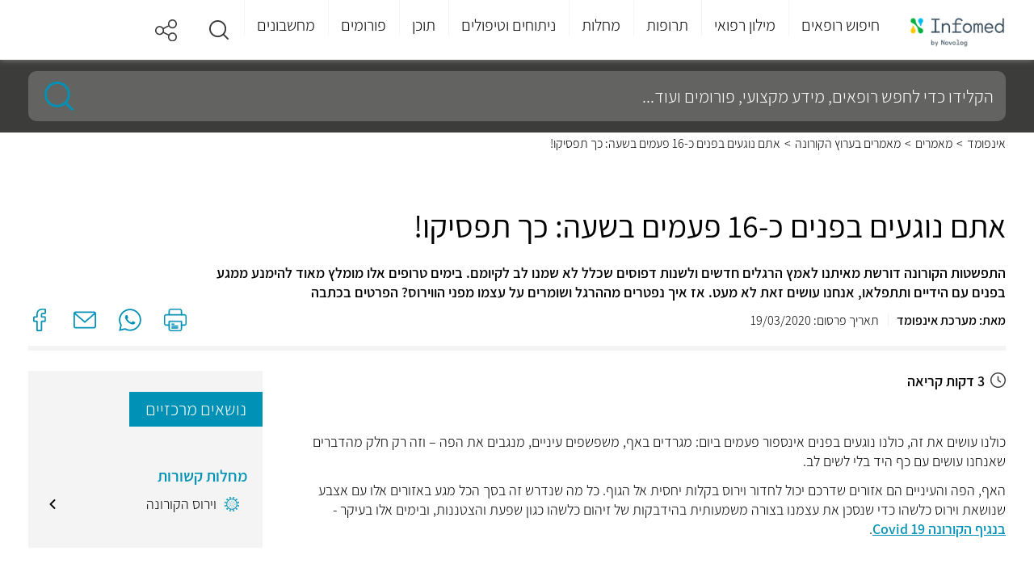

--- FILE ---
content_type: text/html; charset=utf-8
request_url: https://www.infomed.co.il/articles/6586/
body_size: 30397
content:
<!DOCTYPE HTML>
<html lang="he" dir="rtl">
<head>
    
<meta charset="utf-8">
<meta name="viewport" content="width=device-width, initial-scale=1">
<meta http-equiv="X-UA-Compatible" content="IE=EDGE">
<meta name="MobileOptimized" content="320">
<meta name="theme-color" content="#e3f2fd">




<title>אתם נוגעים בפנים כ-16 פעמים בשעה: כך תפסיקו! | Infomed</title>
<meta name="description" content="&quot;אתם נוגעים בפנים כ-16 פעמים בשעה: כך תפסיקו!&quot; מחכה לכם באתר עם הכתבה המלאה. היכנסו לאתר לקריאת הכתבה וכתבות נוספות רלוונטיות." />
    <link rel="canonical" href="https://www.infomed.co.il/articles/6586/" />
<meta name="robots" content="index, follow" />
<meta property="og:site_name" content="Infomed" />
<meta property="og:type" content="website" />
<meta property="og:locale" content="he_IL" />
    <meta name="og:url" content="https://www.infomed.co.il/articles/6586/" />
<meta property="og:title" content="אתם נוגעים בפנים כ-16 פעמים בשעה: כך תפסיקו! | Infomed" />
<meta property="og:description" content="&quot;אתם נוגעים בפנים כ-16 פעמים בשעה: כך תפסיקו!&quot; מחכה לכם באתר עם הכתבה המלאה. היכנסו לאתר לקריאת הכתבה וכתבות נוספות רלוונטיות." />
<meta property="og:image" content="/content/images/articles/6586/15f06085-87fa-18ea-b1ed-4fa0934645dd.jpg">
<meta property="og:image:width" content="1200">
<meta property="og:image:height" content="630">
        <meta property="og:image" content="https://www.infomed.co.il/content/images/articles/6586/15f06085-87fa-18ea-b1ed-4fa0934645dd.jpg" />
<link rel="shortcut icon" href="/content/images/common/favicon.ico" type="image/ico">


    <link rel="preload" as="font" href="/Content/Fonts/assistant-v4-latin_hebrew-300.woff2" type="font/woff2" crossorigin="anonymous">
    <link rel="preload" as="font" href="/Content/Fonts/assistant-v4-latin_hebrew-300.woff" type="font/woff" crossorigin="anonymous">
    <link rel="preload" as="font" href="/Content/Fonts/assistant-v4-latin_hebrew-regular.woff2" type="font/woff2" crossorigin="anonymous">
    <link rel="preload" as="font" href="/Content/Fonts/assistant-v4-latin_hebrew-regular.woff" type="font/woff" crossorigin="anonymous">
    <link rel="preload" as="font" href="/Content/Fonts/assistant-v4-latin_hebrew-600.woff2" type="font/woff2" crossorigin="anonymous">
    <link rel="preload" as="font" href="/Content/Fonts/assistant-v4-latin_hebrew-600.woff" type="font/woff" crossorigin="anonymous">
    <link rel="preload" as="font" href="/Content/Fonts/assistant-v4-latin_hebrew-200.woff2" type="font/woff2" crossorigin="anonymous">
    <link rel="preload" as="font" href="/Content/Fonts/assistant-v4-latin_hebrew-200.woff" type="font/woff" crossorigin="anonymous">

    <link href="/Styles/Shared?v=5MHI3g1eDK4LH_FjDooHubbzr91T1dbTJ-lfQOEVp8Q1" rel="stylesheet" type="text/css" />

    
    <link href="/Styles/Article?v=j8SKKdWekcPOTKNfiFiWVwgLU6vRbTcYssHVpTezYjk1" rel="stylesheet" type="text/css" />


    <!-- Google Tag Manager -->
<script>
    (function (w, d, s, l, i) {
        w[l] = w[l] || []; w[l].push({
            'gtm.start':
                new Date().getTime(), event: 'gtm.js'
        }); var f = d.getElementsByTagName(s)[0],
            j = d.createElement(s), dl = l != 'dataLayer' ? '&l=' + l : ''; j.async = true; j.src =
                'https://www.googletagmanager.com/gtm.js?id=' + i + dl; f.parentNode.insertBefore(j, f);
    })(window, document, 'script', 'dataLayer', 'GTM-MP5K8ZP');</script>
<!-- End Google Tag Manager -->

<script>
        var odoroWidgetBaseUrl = 'https://widget.doctorim.co.il'
</script>
<script src="https://securepubads.g.doubleclick.net/tag/js/gpt.js"></script>
<script>
    var domain = window.location.hostname;
    var params_totm = "";
    (new URLSearchParams(window.location.search)).forEach(function (value, key) {
        if (key.startsWith('totm')) {
            params_totm = params_totm + "&" + key.replace('totm', '') + "=" + value
        }
    });
    var rand = Math.floor(10 * Math.random());
    var script = document.createElement("script");
    script.src = `https://stag-core.tfla.xyz/pre_onetag?pub_id=93&domain=${domain}&rand=${rand}&min_ugl=0&es5=0${params_totm}`;
    document.head.append(script);
</script>

<script>
    window.googletag = window.googletag || { cmd: [] };
    googletag.cmd.push(function () {
            
                var SideMapping = googletag.sizeMapping().
                addSize([300, 250], [[300, 250]]).
                addSize([0, 0], []).
                build();

                //var OzenMapping = googletag.sizeMapping().
                //addSize([160, 600], [[120, 600], [160, 600]]).
                //addSize([120, 600], [[120, 600]]).
                //addSize([0, 0], []).
                //build();
            



        var ATFMapping = googletag.sizeMapping().
            addSize([970, 90], [[970, 90]]).
            addSize([728, 90], [[728, 90]]).
            addSize([0, 0], [[320, 50]]).
            build();

            
                googletag.defineSlot('/5375728/InfoMed/Middle1', [[970, 90], [320, 50]], 'div-gpt-ad-Middle1').
                defineSizeMapping(ATFMapping).
            addService(googletag.pubads());
            

            
                //googletag.defineSlot('/5375728/InfoMed/Left_Ozen', [[160, 600],[120,600]], 'div-gpt-ad-Left_Ozen').
                //defineSizeMapping(OzenMapping).
                //addService(googletag.pubads());

                //googletag.defineSlot('/5375728/InfoMed/Right_Ozen', [[160, 600], [120, 600]], 'div-gpt-ad-Right_Ozen').
                //defineSizeMapping(OzenMapping).
                //addService(googletag.pubads());

                googletag.defineSlot('/5375728/InfoMed/Footer', [[970, 90], [728, 90]], 'div-gpt-ad-Footer').
                defineSizeMapping(ATFMapping).
                addService(googletag.pubads());
            

                
                    googletag.defineSlot('/5375728/InfoMed/Side1', [[300, 250]], 'div-gpt-ad-Side1').
                    defineSizeMapping(SideMapping).
                    addService(googletag.pubads());
                
        //googletag.defineSlot('/5375728/InfoMed/Side3', [[300, 250]], 'div-gpt-ad-Side3').
        //    defineSizeMapping(SideMapping).
        //    addService(googletag.pubads());

        googletag.pubads().setTargeting('pageType', 'Article');
            
            googletag.pubads().setTargeting('category', 'corona');
            
                            
            googletag.pubads().setTargeting('post_id', '6586');
            



        googletag.pubads().enableLazyLoad();
        googletag.enableServices();
    });
</script>
</head>
<body>
    <a class="skip-main" id="top" href="#main">דלג לתוכן</a>
    
<header>
    <div class="centeredContent">
                <div class="headerLogo">
                    <a href="/" title="דף הבית">
                        <img loading="lazy" src="/content/images/common/header_logo.png" alt="Infomed logo" title="Infomed logo">
                    </a>
                </div>
        <a href="#" aria-haspopup="true" aria-label="לחץ לפתוח תפריט מובייל" aria-expanded="false" aria-controls="headerMenu" class="headerMenu_toggleMobile"><span></span><span></span><span></span></a>
        <nav class="headerMenu" aria-label="תפריט ראשי לאתר">
            <ul id="headerMenu" role="menubar" aria-label="לניווט בתפריט הראשי ניתן לעבור בטאבים בין הפריטים הראשיים וללחוץ על החץ למטה כדי להיכנס לתפריט המשני">
                <li class="headerMenu_closeLI">
                    <a href="#" title="סגור תפריט" class="headerMenu_close">
                        <img loading="lazy" src="/content/images/common/back.svg" alt="סגור תפריט">סגור
                    </a>
                </li>
                            <li id="headerMenu_toggle235" class="headerMenu_toggle " aria-controls="headerMenu_panel0235">
                                    <a role="menuitem" href="/expertsresults/all_specialities/all_subspecialities/all_areas/" title="חיפוש רופאים">חיפוש רופאים</a>
                            </li>
                            <li id="headerMenu_toggle222" class="headerMenu_toggle " aria-controls="headerMenu_panel0222">
                                    <a role="menuitem" class="notClickable" title="מילון רפואי">מילון רפואי</a>
                            </li>
                            <li id="headerMenu_toggle3" class="headerMenu_toggle " aria-controls="headerMenu_panel03">
                                    <a role="menuitem" href="/drugs/" title="תרופות">תרופות</a>
                            </li>
                            <li id="headerMenu_toggle2" class="headerMenu_toggle " aria-controls="headerMenu_panel02">
                                    <a role="menuitem" href="/diseases/" title="מחלות">מחלות</a>
                            </li>
                            <li id="headerMenu_toggle4" class="headerMenu_toggle " aria-controls="headerMenu_panel04">
                                    <a role="menuitem" href="/treatments/" title="ניתוחים וטיפולים">ניתוחים וטיפולים</a>
                            </li>
                            <li id="headerMenu_toggle7" class="headerMenu_toggle " aria-controls="headerMenu_panel07">
                                    <a role="menuitem" href="/contentworlds/" title="תוכן">תוכן</a>
                            </li>
                            <li id="headerMenu_toggle8" class="headerMenu_toggle ">
                                <a role="menuitem" href="/forums/" title="פורומים">פורומים</a>
                            </li>
                            <li id="headerMenu_toggle1" class="headerMenu_toggle " aria-controls="headerMenu_panel01">
                                    <a role="menuitem" href="/calculators/" title="מחשבונים">מחשבונים</a>
                            </li>
                            <li id="headerMenu_toggle291" class="headerMenu_toggle hide_de">
                                <a role="menuitem" href="https://medical-content.infomed.co.il/" title="ד&quot;ר, רוצה לפרסם אצלנו?">ד&quot;ר, רוצה לפרסם אצלנו?</a>
                            </li>
            </ul>
            <div class="endOfMenu">
                <a href="#">סוף התפריט הראשי.</a>
            </div>
        </nav>
        <div class="header-icons">
                            <a class="headerMenu_icon search" href="#" title="חיפוש" role="button" aria-expanded="false">
                    <img loading="lazy" src="/content/images/common/search.svg" alt="זכוכית מגדלת">
                </a>
            <a class="headerMenu_icon" href="#" title="שיתוף" role="button" aria-expanded="false">
                <div class="share-buttons">
                    <span></span>
                    <ul>
                        <li class="ico-whatsapp" data-share="whatsapp" title="שיתוף בווטסאפ" data-event-id="5">
                            <span>Whatsapp</span>
                        </li>
                        <li class="ico-fbim" data-share="messenger" title="שיתוף בפייסבוק מסנג'ר" data-event-id="6">
                            <span>Facebook Messenger</span>
                        </li>
                        <li class="ico-fb" data-share="facebook" title="שיתוף בפייסבוק" data-event-id="7">
                            <span>Facebook</span>
                        </li>
                        <li class="ico-email" data-share="email" title="שלח במייל" data-event-id="8">
                            <span>Email</span>
                        </li>
                    </ul>
                </div>
            </a>
        </div>
    </div>
    <div class="megaMenu">
        <div class="centeredContent" aria-live="polite">
                    <div id="headerMenu_panel0235" class="megaMenu_frame" aria-hidden="true" tabindex="0" aria-labelledby="headerMenu_toggle01" aria-label="חץ למעלה מחזיר לתפריט העליון">
                        <a href="/expertsresults/all_specialities/all_subspecialities/all_areas/" class="megaMenu_frameBack">
                            <img loading="lazy" src="/content/images/common/back.svg" alt="חזור">חיפוש רופאים
                        </a>
                                <div class="megaMenu_section sectionAlone hide_mo">
                                    <div id="megaMenu_sectionBody0235236" class="megaMenu_sectionBody">
                                            <div class="megaMenu_sectionBody_frame">
                                                    <strong>התמחויות ראשיות</strong>
                                                        <ul>
                                                                <li class=""><a href="/expertsresults/dermatology/all_subspecialities/all_areas/" title="עור ומין ">עור ומין </a></li>
                                                                <li class=""><a href="/expertsresults/surgery/all_subspecialities/all_areas/" title="כירורגיה ">כירורגיה </a></li>
                                                                <li class=""><a href="/expertsresults/neonatal-and-gynecology/all_subspecialities/all_areas/" title="יילוד וגינקולוגיה">יילוד וגינקולוגיה</a></li>
                                                                <li class=""><a href="https://www.infomed.co.il/safe-zone/" title="רופא/ת נשים מומלץ/ת ">רופא/ת נשים מומלץ/ת </a></li>
                                                        </ul>
                                                        <ul>
                                                                <li class=""><a href="/expertsresults/pediatrics/all_subspecialities/all_areas/" title="רפואת ילדים ">רפואת ילדים </a></li>
                                                                <li class=""><a href="/expertsresults/review-of-systems/all_subspecialities/all_areas/" title="בדיקת סקירת מערכות">בדיקת סקירת מערכות</a></li>
                                                                <li class=""><a href="/expertsresults/orthopedics/hip-and-knee-orthopedics/all_areas/" title="אורתופדיה ירך וברך">אורתופדיה ירך וברך</a></li>
                                                                <li class=""><a href="/expertsresults/proctology/all_subspecialities/all_areas/" title="פרוקטולוגים מומלצים">פרוקטולוגים מומלצים</a></li>
                                                        </ul>
                                                        <ul>
                                                                <li class=""><a href="/expertsresults/cardiology/all_subspecialities/all_areas/" title="קרדיולוגים מומלצים">קרדיולוגים מומלצים</a></li>
                                                                <li class=""><a href="/expertsresults/neonatal-and-gynecology/pregnancy-tracking/all_areas/" title="מעקב הריון">מעקב הריון</a></li>
                                                                <li class=""><a href="/expertsresults/psychiatry/all_subspecialities/all_areas/" title="פסיכיאטריה">פסיכיאטריה</a></li>
                                                                <li class=""><a href="/expertsresults/urology/all_subspecialities/all_areas/" title="אורולוגיה">אורולוגיה</a></li>
                                                        </ul>
                                                        <ul>
                                                                <li class=""><a href="/expertsresults/biofeedback/all_subspecialities/all_areas/" title="מטפלים בתחום הביופידבק">מטפלים בתחום הביופידבק</a></li>
                                                                <li class=""><a href="/expertsresults/alternative-medicine/all_subspecialities/all_areas/" title="רפואה משלימה">רפואה משלימה</a></li>
                                                                <li class=""><a href="/expertsresults/nlp/all_subspecialities/all_areas/" title="אימון NLP">אימון NLP</a></li>
                                                                <li class=""><a href="/expertsresults/reflexology/all_subspecialities/all_areas/" title="רפלקסולוגיה">רפלקסולוגיה</a></li>
                                                        </ul>
                                                        <ul>
                                                                <li class=""><a href="/expertsresults/naturopathy/all_subspecialities/all_areas/" title="נטורופתיה">נטורופתיה</a></li>
                                                                <li class=""><a href="/expertsresults/breast-surgery/all_subspecialities/all_areas/" title="כירורגית שד">כירורגית שד</a></li>
                                                                <li class=""><a href="/expertsresults/ophthalmology/all_subspecialities/all_areas/" title="עיניים">עיניים</a></li>
                                                                <li class=""><a href="/expertsresults/ent-and-head-and-neck-surgery/all_subspecialities/all_areas/" title="	 אף אוזן גרון">	 אף אוזן גרון</a></li>
                                                        </ul>
                                                        <ul>
                                                                <li class=""><a href="/expertsresults/plastic-surgery/all_subspecialities/all_areas/" title="מנתחים פלסטיים מומלצים">מנתחים פלסטיים מומלצים</a></li>
                                                                <li class=""><a href="/expertsresults/orthopedics/all_subspecialities/all_areas/" title="אורטופדים מומלצים">אורטופדים מומלצים</a></li>
                                                                <li class=""><a href="/expertsresults/dentistry/all_subspecialities/all_areas/" title="רופאי שיניים">רופאי שיניים</a></li>
                                                                <li class=""><a href="/expertsresults/pediatric-otolaryngology/all_subspecialities/all_areas/" title="אף אוזן גרון לילדים">אף אוזן גרון לילדים</a></li>
                                                        </ul>
                                                        <ul>
                                                                <li class=""><a href="/expertsresults/orthopedic-surgery/all_subspecialities/all_areas/" title="כירורגיה אורתופדית">כירורגיה אורתופדית</a></li>
                                                                <li class=""><a href="/expertsresults/gastroenterology/all_subspecialities/all_areas/" title="רופאי גסטרו מומלצים">רופאי גסטרו מומלצים</a></li>
                                                                <li class=""><a href="/expertsresults/psychology/all_subspecialities/all_areas/" title="פסיכולוגים מומלצים">פסיכולוגים מומלצים</a></li>
                                                                <li class=""><a href="/expertsresults/aesthetic-medicine/all_subspecialities/all_areas/" title="רפואה אסתטית">רפואה אסתטית</a></li>
                                                        </ul>
                                                        <ul>
                                                                <li class=""><a href="/expertsresults/removing-glasses-using-laser/all_subspecialities/all_areas/" title="הסרת משקפיים בלייזר">הסרת משקפיים בלייזר</a></li>
                                                                <li class=""><a href="/expertsresults/nuchal-translucency/all_subspecialities/all_areas/" title="בדיקת שקיפות עורפית">בדיקת שקיפות עורפית</a></li>
                                                                <li class=""><a href="/expertsresults/ultrasound/all_subspecialities/all_areas/" title="בדיקת אולטרסאונד">בדיקת אולטרסאונד</a></li>
                                                                <li class=""><a href="/expertsresults/neurology/all_subspecialities/all_areas/" title="נוירולוגיה">נוירולוגיה</a></li>
                                                        </ul>
                                                        <ul>
                                                                <li class=""><a href="/expertsresults/acupuncture/all_subspecialities/all_areas/" title="מטפלים בדיקור סיני">מטפלים בדיקור סיני</a></li>
                                                                <li class=""><a href="/expertsresults/psychotherapy/all_subspecialities/all_areas/" title="פסיכותרפיה">פסיכותרפיה</a></li>
                                                                <li class=""><a href="/expertsresults/cataract/all_subspecialities/all_areas/" title="ניתוחי קטרקט">ניתוחי קטרקט</a></li>
                                                        </ul>
                                            </div>
                                    </div>
                                </div>
                    </div>
                    <div id="headerMenu_panel0222" class="megaMenu_frame" aria-hidden="true" tabindex="0" aria-labelledby="headerMenu_toggle01" aria-label="חץ למעלה מחזיר לתפריט העליון">
                        <a href="#" class="megaMenu_frameBack">
                            <img loading="lazy" src="/content/images/common/back.svg" alt="חזור">מילון רפואי
                        </a>
                                <div class="megaMenu_section  ">
                                        <div class="megaMenu_sectionTitle" aria-controls="megaMenu_sectionBody0222237">
                                            <a href="/examinations/">
                                                <img loading="lazy" src="/content/images/menuitems/35be8783-60c6-49dc-9f77-e16a8d1d29eb.svg" alt="בדיקות">
                                                <strong>בדיקות</strong>
                                            </a>
                                        </div>
                                    <div id="megaMenu_sectionBody0222237" class="megaMenu_sectionBody">
                                            <div class="megaMenu_sectionBody_frame">
                                                        <strong>חיפושים פופולאריים</strong>
                                                            <ul>
                                                                    <li class=""><a href="/examinations/spect-pet-heart-perfusion-scan-blood-pool-scan-muga-scan/" title="מיפוי לב">מיפוי לב</a></li>
                                                                    <li class=""><a href="/examinations/cortisol/" title="בדיקת קורטיזול">בדיקת קורטיזול</a></li>
                                                                    <li class=""><a href="/examinations/o2-saturation/" title=" חמצן בדם"> חמצן בדם</a></li>
                                                                    <li class=""><a href="/examinations/amniocentesis-test/" title="בדיקת מי שפיר">בדיקת מי שפיר</a></li>
                                                                    <li class=""><a href="/examinations/throat-culture/" title="משטח גרון ">משטח גרון </a></li>
                                                            </ul>
                                                            <ul>
                                                                    <li class=""><a href="/examinations/biopsy/" title="ביופסיה ">ביופסיה </a></li>
                                                                    <li class=""><a href="/examinations/visual-acuity-test/" title="בדיקת ראייה">בדיקת ראייה</a></li>
                                                                    <li class=""><a href="/examinations/pap-smear-papanicolaou-test/" title="בדיקת פאפ">בדיקת פאפ</a></li>
                                                                    <li class=""><a href="/examinations/c-reactive-protein/" title="CRP">CRP</a></li>
                                                                    <li class=""><a href="/examinations/bone-scan/" title="מיפוי עצמות">מיפוי עצמות</a></li>
                                                            </ul>
                                                            <ul>
                                                                    <li class=""><a href="/examinations/701/" title="אבחון התפתחותי">אבחון התפתחותי</a></li>
                                                                    <li class=""><a href="/examinations/colonoscopy-sigmoidoscopy/" title="קולונוסקופיה ">קולונוסקופיה </a></li>
                                                                    <li class=""><a href="/examinations/ogtt-oral-glucose-challenge-test/" title="העמסת סוכר">העמסת סוכר</a></li>
                                                                    <li class=""><a href="/examinations/nuchal-translucency/" title="שקיפות עורפית">שקיפות עורפית</a></li>
                                                                    <li class=""><a href="/examinations/fetal-ultrasound/" title="סקירת מערכות">סקירת מערכות</a></li>
                                                            </ul>
                                                            <ul>
                                                                    <li class=""><a href="/examinations/blood-test/" title="בדיקת דם">בדיקת דם</a></li>
                                                                    <li class=""><a href="/examinations/ct-scan/" title="CT">CT</a></li>
                                                                    <li class=""><a href="/examinations/magnetic-resonance-imaging-mri/" title="MRI">MRI</a></li>
                                                                    <li class=""><a href="/examinations/ultrasound/" title="אולטרסאונד">אולטרסאונד</a></li>
                                                            </ul>
                                            </div>
                                    </div>
                                </div>
                                <div class="megaMenu_section  ">
                                        <div class="megaMenu_sectionTitle" aria-controls="megaMenu_sectionBody0222238">
                                            <a href="/definitions/">
                                                <img loading="lazy" src="/content/images/menuitems/533805f5-a71e-46db-b00f-1edfa32f5ca3.svg" alt="מונחים">
                                                <strong>מונחים</strong>
                                            </a>
                                        </div>
                                    <div id="megaMenu_sectionBody0222238" class="megaMenu_sectionBody">
                                            <div class="megaMenu_sectionBody_frame">
                                                        <strong>חיפושים פופולאריים</strong>
                                                            <ul>
                                                                    <li class=""><a href="/definitions/carbohydrate/" title="פחמימות">פחמימות</a></li>
                                                                    <li class=""><a href="/definitions/diaphragm-midriff/" title="סרעפת">סרעפת</a></li>
                                                                    <li class=""><a href="/definitions/glycogen/" title="גליקוגן">גליקוגן</a></li>
                                                                    <li class=""><a href="/definitions/lysosome/" title="ליזוזום">ליזוזום</a></li>
                                                                    <li class=""><a href="/definitions/enzyme/" title="אנזימים">אנזימים</a></li>
                                                            </ul>
                                                            <ul>
                                                                    <li class=""><a href="/definitions/protein/" title="חלבון">חלבון</a></li>
                                                                    <li class=""><a href="/definitions/pancreas/" title="לבלב">לבלב</a></li>
                                                                    <li class=""><a href="/definitions/tissue/" title="רקמה">רקמה</a></li>
                                                                    <li class=""><a href="/definitions/neurotransmittor/" title="נוירוטרנסמיטר">נוירוטרנסמיטר</a></li>
                                                                    <li class=""><a href="/definitions/homeostasis/" title="הומאוסטזיס">הומאוסטזיס</a></li>
                                                            </ul>
                                                            <ul>
                                                                    <li class=""><a href="/definitions/prognosis/" title="פרוגנוזה">פרוגנוזה</a></li>
                                                                    <li class=""><a href="/definitions/glucose/" title="גלוקוז">גלוקוז</a></li>
                                                                    <li class=""><a href="/definitions/clitoris/" title="דגדגן">דגדגן</a></li>
                                                                    <li class=""><a href="/definitions/ovulation/" title="ביוץ">ביוץ</a></li>
                                                                    <li class=""><a href="/definitions/virus/" title="וירוס">וירוס</a></li>
                                                            </ul>
                                                            <ul>
                                                                    <li class=""><a href="/definitions/enema/" title="חוקן">חוקן</a></li>
                                                                    <li class=""><a href="/definitions/thyroid-gland/" title="בלוטת התריס">בלוטת התריס</a></li>
                                                            </ul>
                                            </div>
                                    </div>
                                </div>
                    </div>
                    <div id="headerMenu_panel03" class="megaMenu_frame" aria-hidden="true" tabindex="0" aria-labelledby="headerMenu_toggle01" aria-label="חץ למעלה מחזיר לתפריט העליון">
                        <a href="/drugs/" class="megaMenu_frameBack">
                            <img loading="lazy" src="/content/images/common/back.svg" alt="חזור">תרופות
                        </a>
                                <div class="megaMenu_section sectionAlone ">
                                    <div id="megaMenu_sectionBody0355" class="megaMenu_sectionBody">
                                            <div class="megaMenu_sectionBody_frame">
                                                    <strong>חיפושים פופולאריים</strong>
                                                        <ul>
                                                                <li class=""><a href="/drugs/paracetamol-codeine-caffeinerokacet-rokacet-plus/" title="רוקסט פלוס">רוקסט פלוס</a></li>
                                                                <li class=""><a href="/drugs/levonorgestrel-postinor-norlev/" title="פוסטינור">פוסטינור</a></li>
                                                                <li class=""><a href="/drugs/dipyrone-optalgin-v-dalgin/" title="אופטלגין">אופטלגין</a></li>
                                                                <li class=""><a href="/drugs/omeprazole-omepradex-losec/" title="אומפרדקס">אומפרדקס</a></li>
                                                        </ul>
                                                        <ul>
                                                                <li class=""><a href="/drugs/olanzapine-zyprexa-zappa/" title="זיפרקסה">זיפרקסה</a></li>
                                                                <li class=""><a href="/drugs/fluoxetine/" title="פריזמה">פריזמה</a></li>
                                                                <li class=""><a href="/drugs/pseudoephedrine/" title="סינופד">סינופד</a></li>
                                                                <li class=""><a href="/drugs/sildenafil/" title="ויאגרה">ויאגרה</a></li>
                                                        </ul>
                                                        <ul>
                                                                <li class=""><a href="/drugs/aspirin/" title="אספירין">אספירין</a></li>
                                                                <li class=""><a href="/drugs/salicylic-acid/" title="חומצה סליצילית">חומצה סליצילית</a></li>
                                                                <li class=""><a href="/drugs/polyethylene-glycol-3350/" title="נורמלקס">נורמלקס</a></li>
                                                                <li class=""><a href="/drugs/folic-acid/" title="חומצה פולית">חומצה פולית</a></li>
                                                        </ul>
                                                        <ul>
                                                                <li class=""><a href="/drugs/viitamin-d/" title="ויטמין די">ויטמין די</a></li>
                                                                <li class=""><a href="/drugs/semaglutide/" title="אוזמפיק">אוזמפיק</a></li>
                                                                <li class=""><a href="/drugs/isotretinoin-roaccutane-curatane/" title="רואקוטן">רואקוטן</a></li>
                                                                <li class=""><a href="/drugs/amoxicillin-clavulanic-acid/" title="אוגמנטין">אוגמנטין</a></li>
                                                        </ul>
                                                        <ul>
                                                                <li class=""><a href="/drugs/percocet-oxycodone-paracetamol/" title="פרקוסט">פרקוסט</a></li>
                                                                <li class=""><a href="/drugs/clonazepam-clonex/" title="קלונקס">קלונקס</a></li>
                                                                <li class=""><a href="/drugs/esomeprazole/" title="נקסיום">נקסיום</a></li>
                                                                <li class=""><a href="/drugs/psyllium/" title="פסיליום">פסיליום</a></li>
                                                        </ul>
                                                        <ul>
                                                                <li class=""><a href="/drugs/cipralex/" title="ציפרלקס">ציפרלקס</a></li>
                                                                <li class=""><a href="/drugs/iron-ferric-ferrous/" title="ברזל">ברזל</a></li>
                                                                <li class=""><a href="/vitamins/vitamin-c/" title="ויטמין סי">ויטמין סי</a></li>
                                                        </ul>
                                            </div>
                                    </div>
                                </div>
                    </div>
                    <div id="headerMenu_panel02" class="megaMenu_frame" aria-hidden="true" tabindex="0" aria-labelledby="headerMenu_toggle01" aria-label="חץ למעלה מחזיר לתפריט העליון">
                        <a href="/diseases/" class="megaMenu_frameBack">
                            <img loading="lazy" src="/content/images/common/back.svg" alt="חזור">מחלות
                        </a>
                                <div class="megaMenu_section sectionAlone ">
                                    <div id="megaMenu_sectionBody0246" class="megaMenu_sectionBody">
                                            <div class="megaMenu_sectionBody_frame">
                                                    <strong>חיפושים פופולאריים</strong>
                                                        <ul>
                                                                <li class=""><a href="/diseases/urinary-tract-infection/" title="דלקת בשתן">דלקת בשתן</a></li>
                                                                <li class=""><a href="/diseases/sty/" title="שעורה בעין">שעורה בעין</a></li>
                                                                <li class=""><a href="/diseases/vertigo/" title="ורטיגו">ורטיגו</a></li>
                                                                <li class=""><a href="/diseases/vaginal-yeast-infections/" title="פטריה בנרתיק">פטריה בנרתיק</a></li>
                                                        </ul>
                                                        <ul>
                                                                <li class=""><a href="/diseases/meningitis/" title="דלקת קרום המוח">דלקת קרום המוח</a></li>
                                                                <li class=""><a href="/diseases/chickenpox/" title="אבעבועות רוח">אבעבועות רוח</a></li>
                                                                <li class=""><a href="/diseases/proteinuria/" title="חלבון בשתן">חלבון בשתן</a></li>
                                                                <li class=""><a href="/diseases/urticaria/" title="אורטיקריה">אורטיקריה</a></li>
                                                        </ul>
                                                        <ul>
                                                                <li class=""><a href="/diseases/dizziness/" title="סחרחורת">סחרחורת</a></li>
                                                                <li class=""><a href="/diseases/tuberculosis/" title="שחפת">שחפת</a></li>
                                                                <li class=""><a href="/diseases/scabies/" title="סקביאס">סקביאס</a></li>
                                                                <li class=""><a href="/diseases/syphilis/" title="עגבת">עגבת</a></li>
                                                        </ul>
                                                        <ul>
                                                                <li class=""><a href="/diseases/herpes-zoster-shingles/" title="שלבקת חוגרת">שלבקת חוגרת</a></li>
                                                                <li class=""><a href="/diseases/panic-attack/" title="התקף חרדה">התקף חרדה</a></li>
                                                                <li class=""><a href="/diseases/dementia/" title="דמנציה">דמנציה</a></li>
                                                                <li class=""><a href="/diseases/endometriosis/" title="אנדומטריוזיס">אנדומטריוזיס</a></li>
                                                        </ul>
                                                        <ul>
                                                                <li class=""><a href="/diseases/salmonella-salmonelosis/" title="סלמונלה">סלמונלה</a></li>
                                                                <li class=""><a href="/diseases/hand-foot-and-mouth-disease/" title="הפה והגפיים">הפה והגפיים</a></li>
                                                                <li class=""><a href="/diseases/mononucleosis/" title="מחלת הנשיקה">מחלת הנשיקה</a></li>
                                                                <li class=""><a href="/diseases/impetigo/" title="אימפטיגו">אימפטיגו</a></li>
                                                        </ul>
                                                        <ul>
                                                                <li class=""><a href="/diseases/chlamydia/" title="כלמידיה">כלמידיה</a></li>
                                                                <li class=""><a href="/diseases/hemangioma/" title="המנגיומה">המנגיומה</a></li>
                                                                <li class=""><a href="/diseases/fibromyalgia/" title="פיברומיאלגיה">פיברומיאלגיה</a></li>
                                                                <li class=""><a href="/diseases/hemorrhoids/" title="טחורים">טחורים</a></li>
                                                        </ul>
                                                        <ul>
                                                                <li class=""><a href="/diseases/atopic-dermatitis/" title="אטופיק דרמטיטיס">אטופיק דרמטיטיס</a></li>
                                                                <li class=""><a href="/diseases/multiple-sclerosis/" title="טרשת נפוצה">טרשת נפוצה</a></li>
                                                                <li class=""><a href="/diseases/mumps/" title="חזרת">חזרת</a></li>
                                                                <li class=""><a href="/diseases/pertusis/" title="שעלת">שעלת</a></li>
                                                        </ul>
                                            </div>
                                    </div>
                                </div>
                    </div>
                    <div id="headerMenu_panel04" class="megaMenu_frame" aria-hidden="true" tabindex="0" aria-labelledby="headerMenu_toggle01" aria-label="חץ למעלה מחזיר לתפריט העליון">
                        <a href="/treatments/" class="megaMenu_frameBack">
                            <img loading="lazy" src="/content/images/common/back.svg" alt="חזור">ניתוחים וטיפולים
                        </a>
                                <div class="megaMenu_section sectionAlone ">
                                    <div id="megaMenu_sectionBody0464" class="megaMenu_sectionBody">
                                            <div class="megaMenu_sectionBody_frame">
                                                    <strong>חיפושים פופולאריים</strong>
                                                        <ul>
                                                                <li class=""><a href="/treatments/abortion-pregnancy-terminationprocedure/" title="גרידה">גרידה</a></li>
                                                                <li class=""><a href="/treatments/surgical-extractions/" title="עקירה כירורגית">עקירה כירורגית</a></li>
                                                                <li class=""><a href="/treatments/dyadic-treatment/" title="טיפול דיאדי">טיפול דיאדי</a></li>
                                                                <li class=""><a href="/treatments/braces/" title="גשר בשיניים">גשר בשיניים</a></li>
                                                        </ul>
                                                        <ul>
                                                                <li class=""><a href="/treatments/endoscopic-surgery-for-sinusitis/" title="פוליפים באף">פוליפים באף</a></li>
                                                                <li class=""><a href="/treatments/dental-implants/" title="השתלת שיניים">השתלת שיניים</a></li>
                                                                <li class=""><a href="/treatments/pacemaker-implantation/" title="קוצב לב">קוצב לב</a></li>
                                                                <li class=""><a href="/treatments/catheter-ablation/" title="אבלציה">אבלציה</a></li>
                                                        </ul>
                                                        <ul>
                                                                <li class=""><a href="/treatments/tracheostomy/" title="פיום קנה">פיום קנה</a></li>
                                                                <li class=""><a href="/treatments/gynecomastia-surgery/" title="ניתוח גניקומסטיה">ניתוח גניקומסטיה</a></li>
                                                                <li class=""><a href="/treatments/abdominoplasty-“tummy-tuck”/" title="מתיחת בטן">מתיחת בטן</a></li>
                                                                <li class=""><a href="/treatments/rhinoplasty/" title="ניתוח אף">ניתוח אף</a></li>
                                                        </ul>
                                                        <ul>
                                                                <li class=""><a href="/treatments/root-canal-procedure/" title="טיפול שורש">טיפול שורש</a></li>
                                                                <li class=""><a href="/treatments/dental-crowns/" title="כתרים בשיניים">כתרים בשיניים</a></li>
                                                                <li class=""><a href="/treatments/liposuction-surgery/" title="שאיבת שומן">שאיבת שומן</a></li>
                                                                <li class=""><a href="/treatments/breast-lift/" title="הרמת חזה">הרמת חזה</a></li>
                                                        </ul>
                                                        <ul>
                                                                <li class=""><a href="/treatments/periodontal-surgery/" title="ניתוח חניכיים">ניתוח חניכיים</a></li>
                                                                <li class=""><a href="/treatments/functional-hemispherectomy/" title="כריתת אונה">כריתת אונה</a></li>
                                                                <li class=""><a href="/treatments/tooth-filling-procedure/" title="סתימה בשן">סתימה בשן</a></li>
                                                                <li class=""><a href="/treatments/laparoscopy/" title="לפרוסקופיה">לפרוסקופיה</a></li>
                                                        </ul>
                                                        <ul>
                                                                <li class=""><a href="/treatments/cognitive-behavioral-therapy/" title="טיפול קוגניטיבי התנהגותי">טיפול קוגניטיבי התנהגותי</a></li>
                                                                <li class=""><a href="/treatments/injectable-fillers-wrinkle-fillers/" title="מילוי קמטים">מילוי קמטים</a></li>
                                                                <li class=""><a href="/treatments/cardioversion/" title="היפוך חשמלי">היפוך חשמלי</a></li>
                                                                <li class=""><a href="/treatments/breast-reduction-surgery/" title="הקטנת חזה">הקטנת חזה</a></li>
                                                        </ul>
                                                        <ul>
                                                                <li class=""><a href="/treatments/cataract-surgery/" title="ניתוח קטרקט">ניתוח קטרקט</a></li>
                                                        </ul>
                                            </div>
                                    </div>
                                </div>
                    </div>
                    <div id="headerMenu_panel07" class="megaMenu_frame" aria-hidden="true" tabindex="0" aria-labelledby="headerMenu_toggle01" aria-label="חץ למעלה מחזיר לתפריט העליון">
                        <a href="/contentworlds/" class="megaMenu_frameBack">
                            <img loading="lazy" src="/content/images/common/back.svg" alt="חזור">תוכן
                        </a>
                                <div class="megaMenu_section  ">
                                        <div class="megaMenu_sectionTitle" aria-controls="megaMenu_sectionBody07260">
                                            <a href="/articles/">
                                                <img loading="lazy" src="/content/images/menuitems/5381962b-6b91-4845-9a57-82cf62f13fb5.svg" alt="כתבות ומחקרים">
                                                <strong>כתבות ומחקרים</strong>
                                            </a>
                                        </div>
                                    <div id="megaMenu_sectionBody07260" class="megaMenu_sectionBody">
                                            <div class="megaMenu_sectionBody_frame">
                                                        <strong>חיפושים פופולאריים </strong>
                                                            <ul>
                                                                    <li class=""><a href="/contentworlds/aesthetic-medicine/articles/" title="רפואה אסתטית ">רפואה אסתטית </a></li>
                                                                    <li class=""><a href="/contentworlds/general-practitioners/articles/" title="רופאים">רופאים</a></li>
                                                                    <li class=""><a href="/contentworlds/nutrition-and-diet/articles/" title="דיאטה">דיאטה</a></li>
                                                                    <li class=""><a href="/contentworlds/ophthalmology/articles/" title="עיניים">עיניים</a></li>
                                                                    <li class=""><a href="/contentworlds/pulmonology/articles/" title="שפעת">שפעת</a></li>
                                                            </ul>
                                                            <ul>
                                                                    <li class=""><a href="/contentworlds/heart-health/articles/" title="בריאות הלב">בריאות הלב</a></li>
                                                                    <li class=""><a href="/contentworlds/cancer/articles/" title="סרטן">סרטן</a></li>
                                                                    <li class=""><a href="/contentworlds/women&#39;s-health/articles/" title="בריאות האישה">בריאות האישה</a></li>
                                                                    <li class=""><a href="/contentworlds/" title="ערוצי תוכן">ערוצי תוכן</a></li>
                                                                    <li class=""><a href="/contentworlds/dentistry/articles/" title="שיניים">שיניים</a></li>
                                                            </ul>
                                                            <ul>
                                                                    <li class=""><a href="/contentworlds/pregnancy-and-childbirth/articles/" title="הריון ולידה">הריון ולידה</a></li>
                                                                    <li class=""><a href="/articles/" title=" כל המאמרים"> כל המאמרים</a></li>
                                                            </ul>
                                            </div>
                                    </div>
                                </div>
                                <div class="megaMenu_section  ">
                                        <div class="megaMenu_sectionTitle" aria-controls="megaMenu_sectionBody07257">
                                            <a href="/contentworlds/">
                                                <img loading="lazy" src="/content/images/menuitems/4b451f56-f5a6-4923-b51c-9941d40b0a9a.svg" alt="ערוצי תוכן ">
                                                <strong>ערוצי תוכן </strong>
                                            </a>
                                        </div>
                                    <div id="megaMenu_sectionBody07257" class="megaMenu_sectionBody">
                                            <div class="megaMenu_sectionBody_frame">
                                                        <strong>חיפושים פופולאריים</strong>
                                                            <ul>
                                                                    <li class=""><a href="/contentworlds/medical-cannabis/" title="קנאביס רפואי">קנאביס רפואי</a></li>
                                                                    <li class=""><a href="/contentworlds/aesthetic-medicine/" title="רפואה אסתטית">רפואה אסתטית</a></li>
                                                                    <li class=""><a href="/contentworlds/personalized-cancer-treatment/" title="טיפול מותאם אישית לסרטן">טיפול מותאם אישית לסרטן</a></li>
                                                                    <li class=""><a href="/contentworlds/dentistry/" title="רפואת שיניים">רפואת שיניים</a></li>
                                                                    <li class=""><a href="/contentworlds/melanoma/" title="מלנומה">מלנומה</a></li>
                                                            </ul>
                                                            <ul>
                                                                    <li class=""><a href="/contentworlds/hair-transplant/" title="ערוץ השתלות שיער ">ערוץ השתלות שיער </a></li>
                                                                    <li class=""><a href="/contentworlds/treating-obesity/" title="התמודדות עם השמנה">התמודדות עם השמנה</a></li>
                                                                    <li class=""><a href="/contentworlds/oncology-at-ichilov/" title="טיפול בסרטן ">טיפול בסרטן </a></li>
                                                                    <li class=""><a href="/contentworlds/alternative-medicine/" title="ערוץ רפואה משלימה">ערוץ רפואה משלימה</a></li>
                                                            </ul>
                                            </div>
                                    </div>
                                </div>
                    </div>
                    <div id="headerMenu_panel08" class="megaMenu_frame" aria-hidden="true" tabindex="0" aria-labelledby="headerMenu_toggle01" aria-label="חץ למעלה מחזיר לתפריט העליון">
                        <a href="/forums/" class="megaMenu_frameBack">
                            <img loading="lazy" src="/content/images/common/back.svg" alt="חזור">פורומים
                        </a>
                    </div>
                    <div id="headerMenu_panel01" class="megaMenu_frame" aria-hidden="true" tabindex="0" aria-labelledby="headerMenu_toggle01" aria-label="חץ למעלה מחזיר לתפריט העליון">
                        <a href="/calculators/" class="megaMenu_frameBack">
                            <img loading="lazy" src="/content/images/common/back.svg" alt="חזור">מחשבונים
                        </a>
                                <div class="megaMenu_section  ">
                                        <div class="megaMenu_sectionTitle" aria-controls="megaMenu_sectionBody01241">
                                            <a href="/calculators/">
                                                <img loading="lazy" src="/content/images/menuitems/b4f98dcc-02e7-45c1-b829-5f56a8ce1f17.svg" alt="מחשבונים">
                                                <strong>מחשבונים</strong>
                                            </a>
                                        </div>
                                    <div id="megaMenu_sectionBody01241" class="megaMenu_sectionBody">
                                            <div class="megaMenu_sectionBody_frame">
                                                        <strong>חיפושים פופולאריים</strong>
                                                            <ul>
                                                                    <li class=""><a href="/calculators/calories/" title="צריכת קלוריות יומית">צריכת קלוריות יומית</a></li>
                                                                    <li class=""><a href="/calculators/growth/" title="התפתחות הילד">התפתחות הילד</a></li>
                                                                    <li class=""><a href="/calculators/bac/" title="רמת אלכוהול בדם">רמת אלכוהול בדם</a></li>
                                                                    <li class=""><a href="/calculators/bmi/" title="BMI (עודף משקל)">BMI (עודף משקל)</a></li>
                                                                    <li class=""><a href="/calculators/whr/" title="יחס מותניים / ירכיים">יחס מותניים / ירכיים</a></li>
                                                            </ul>
                                                            <ul>
                                                                    <li class=""><a href="/calculators/heartrate/" title="דופק המטרה לאימון">דופק המטרה לאימון</a></li>
                                                                    <li class=""><a href="/calculators/babygrowth/" title="התפתחות התינוק">התפתחות התינוק</a></li>
                                                                    <li class=""><a href="/calculators/chd/" title="סיכון להתקף לב">סיכון להתקף לב</a></li>
                                                                    <li class=""><a href="/calculators/pregnancy/" title="מחשבון הריון">מחשבון הריון</a></li>
                                                                    <li class=""><a href="/calculators/ovulation/" title="מחשבון ביוץ">מחשבון ביוץ</a></li>
                                                            </ul>
                                            </div>
                                    </div>
                                </div>
                    </div>
                    <div id="headerMenu_panel0291" class="megaMenu_frame" aria-hidden="true" tabindex="0" aria-labelledby="headerMenu_toggle01" aria-label="חץ למעלה מחזיר לתפריט העליון">
                        <a href="https://medical-content.infomed.co.il/" class="megaMenu_frameBack">
                            <img loading="lazy" src="/content/images/common/back.svg" alt="חזור">ד&quot;ר, רוצה לפרסם אצלנו?
                        </a>
                    </div>
        </div>
    </div>
</header>

<!-- Header Search //-->
<div class="headerSearch">
        <div class="headerSearch_bg"></div>
    <div class="headerSearch_content">
        <div class="centeredContent">
            <fieldset>
                <legend>
                    <label for="headerSearch_input">הקלידו כדי לחפש רופאים, מידע מקצועי, פורומים ועוד...</label>
                </legend>
                <div class="headerSearch_form">
                    <input type="text" id="headerSearch_input" name="headerSearch_input" placeholder="הקלידו כדי לחפש רופאים, מידע מקצועי, פורומים ועוד..." maxlength="50">
                    <a href="/expertsresults/all_specialities/all_subspecialities/all_areas/" class="headerSearch_recordToggle" title="חיפוש רופאים ומומחים" aria-label="לחץ לחיפוש חופשי"></a>
                </div>
            </fieldset>
        </div>

    </div>
</div>


<section class="breadcrumbs centeredContent">

            <a href="https://www.infomed.co.il" title="אינפומד">אינפומד</a>
            <span>></span>
            <a href="/articles/" title="מאמרים">מאמרים</a>
            <span>></span>
            <a href="/contentworlds/corona/articles/" title="מאמרים בערוץ הקורונה">מאמרים בערוץ הקורונה</a>
            <span>></span>
            <span>אתם נוגעים בפנים כ-16 פעמים בשעה: כך תפסיקו!</span>
</section>

    <div id="main">
        <input hidden id="pageType" value="Article" />
        <input hidden id="cooperation" value="Infomed" />
        <div class="innerPage">
            


<input hidden id="articleId" value="6586" />

<div style="background: url() center bottom / contain fixed transparent no-repeat">
    <div class="">
        <div class="centeredContent">
            <div class="innerPage_title">
                <h1>אתם נוגעים בפנים כ-16 פעמים בשעה: כך תפסיקו!</h1>
                <p>התפשטות הקורונה דורשת מאיתנו לאמץ הרגלים חדשים ולשנות דפוסים שכלל לא שמנו לב לקיומם. בימים טרופים אלו מומלץ מאוד להימנע ממגע בפנים עם הידיים ותתפלאו, אנחנו עושים זאת לא מעט. אז איך נפטרים מההרגל ושומרים על עצמו מפני הווירוס? הפרטים בכתבה</p>
                <div class="innerPage_titleBottom">
                    <div class="innerPage_owner">
                        <strong>מאת: מערכת אינפומד</strong>
                        <div>
                            <span>תאריך פרסום: 19/03/2020</span>
                        </div>
                    </div>
                    <div class="innerPage_actions">
                        <ul>
                            <li class="facebook">
                                <a title="שתף ב- facebook">
                                    <img loading="lazy" src="/content/images/common/facebook.svg" alt="facebook icon">
                                </a>
                            </li>
                            <li class="email">
                                <a title="שתף ב- email">
                                    <img loading="lazy" src="/content/images/common/email.svg" alt="email icon">
                                </a>
                            </li>
                            <li class="whatsapp">
                                <a title="שתף ב- Whatsapp">
                                    <img loading="lazy" src="/content/images/common/whatsapp.svg" alt="Whatsapp icon">
                                </a>
                            </li>
                            <li class="printDesktop">
                                <a title="הדפס מאמר">
                                    <img loading="lazy" src="/content/images/common/print.svg" alt="print icon">
                                </a>
                            </li>
                        </ul>
                    </div>
                </div>
            </div>
            <div class="innerPage_columns">
                <div class="innerPage_colContent">
                    <div class="articlePage">
                        <div class="articlePage_top ">
                            <div class="articlePage_topSummary">
                                
                                
                                <div class="articlePage_topLength">3 דקות קריאה</div>
                            </div>
                                                    </div>
                                                <div class="articlePage_content">
                            <p><br>כולנו עושים את זה, כולנו נוגעים בפנים אינספור פעמים ביום: מגרדים באף, משפשפים עיניים, מנגבים את הפה – וזה רק חלק מהדברים שאנחנו עושים עם כף היד בלי לשים לב.</p><p>האף, הפה והעיניים הם אזורים שדרכם יכול לחדור וירוס בקלות יחסית אל הגוף. כל מה שנדרש זה בסך הכל מגע באזורים אלו עם אצבע שנושאת וירוס כלשהו כדי שנסכן את עצמנו בצורה משמעותית בהידבקות של זיהום כלשהו כגון שפעת והצטננות, ובימים אלו בעיקר - <a href="/diseases/covid-19-sars-cov-2-ncov-2019/" target="_blank">בנגיף הקורונה Covid 19</a>.<br><br></p><p><picture><source media="(max-width: 885)" srcset="/get-image?f=articles/6586/&w=650&i=d3040cc3-dd7d-421f-a099-0682c56cd673.jpg"><source media="(max-width: 480)" srcset="/get-image?f=articles/6586/&w=335&i=d3040cc3-dd7d-421f-a099-0682c56cd673.jpg"><img loading="lazy" loading="lazy" loading="lazy" src="/get-image?f=articles/6586/&i=d3040cc3-dd7d-421f-a099-0682c56cd673.jpg" ></picture><br>Emeryk III |&nbsp; Shutterstock<br></p><h2><span style="color: #1f497d;">שתי דרכים להעביר את הנגיף</span></h2><p><span >לפי המרכזים לבקרת מחלות ומניעתן (CDC), נגיף הקורונה החדשני עובר מאדם לאדם, כפי שקורה בדלקות אחרות בדרכי השימה.&nbsp;</span></p><p>המעבר עלול להיעשות באמצעות שתי דרכים:</p><p>• טיפות נשימה המיוצרות בעת<a href="/definitions/cough-coughing/" target="_blank"> שיעול</a>, עיטוש, פיהוק, נשימה קרובה.&nbsp;</p><p>• מגע בעיניים, באף או בפה לאחר נגיעה עם היד במשטח מזוהם.</p><p>קל יחסית להימנע ממגע עם אדם שידוע לנו כי הוא חולה. אבל מה עושים כשמשטחים מסוימים, כגון מטוסים, ידיות של דלת ובעצם כמעט כל מקום, עלולים להיות מזוהמים ואין לנו כל מושג מכך?&nbsp;<br><br></p><h2><span style="color: #1f497d;">אנו נוגעים בפרצוף כל הזמן</span></h2><p><span ><a href="https://www.ncbi.nlm.nih.gov/pubmed/18357546" target="_blank">מחקר</a> משנת 2008, שפורסם בכתב העת Journal of Occupational and Environmental Hygiene, צפה ב-10 משתתפים בסביבת עבודתם במשך 13 שעות. החוקרים מצאו כי המשתתפים נגעו בפניהם כ-16 פעמים בממוצע בשעה.</span></p><p><a href="https://pubmed.ncbi.nlm.nih.gov/25637115/" target="_blank">במחקר </a>אחר משנת 2015, שפורסם בכתב העת American Journal of Infection Control , נצפו 26 סטודנטים לרפואה באוסטרליה ונמצא כי הם נגעו בפניהם 23 פעמים בממוצע בשעה. כמעט מחצית מהנגיעות היו בפה, באף או בעיניים, שהם כאמור, הדרכים הקלות של נגיפים להיכנס לגוף שלנו.</p><p>מפתיע לגלות<a href="https://www.jabfm.org/content/27/3/339.long" target="_blank"> שבמחקר </a>משנת 2014, שפורסם בכתב העת Journal of the American Board of Family Medicine, נמצא כי אפילו אנשי רפואה, אשר מודעים יותר לעניין ההיגיינה, נגעו בפניהם בממוצע כ-19 פעמים בשעתיים, כאשר הם אינם עקביים בהיגיינת היד.<br><br></p><h2><span style="color: #1f497d;">שטיפת ידיים היא המפתח</span></h2><p><span >כפי שכבר רובנו יודעים ולפי <a href="https://www.cdc.gov/handwashing/" target="_blank">המלצות ה-CDC</a>, יש לשטוף ידיים במשך 20 שניות לפחות כדי לשמור עליהן נקיות. אלא שמרגע ששטפנו את הידיים, הן שוב חשופות למגע עם משטחים מזוהמים וכל נגיעה בפנים שלנו שוב מסכנת וחושפת אותנו לווירוסים.&nbsp;</span></p><p>זאת הסיבה שהימנעות ממגע בפנים היא דרך טובה להגן על עצמנו מפני מזהמים. אבל איך אפשר להימנע ממשהו שאיננו מודעים אליו מרבית הזמן?</p><p>טבעת שלא השתמשנו בה זמן רב, צמיד חדש, ואפילו גומייה לשיער סביב פרק היד, יכולים לעזור לנו להיות יותר מודעים וערניים לידיים שלנו, ולשמש מעין תזכורת לא לגעת בפנים. עם זאת, חשוב לדעת שמשהו צריך להיות שונה כדי שנאמץ התנהגות שונה ולא אוטומטית.<br><br></p><h2><span style="color: #1f497d;">אפשר לשבור הרגלים</span></h2><p><span >הנה כמה דרכים שיעזרו לנו לשבור את ההרגל של נגיעה עם היד בפנים במהלך התפרצות נגיף הקורונה:</span></p><p>• היו מודעים לעצם העובדה שאתם רוצים להרחיק את הידיים מהפנים. אם אתם קוראים כתבה זו, כנראה שאתם לגמרי בכיוון.</p><p>• כדי להמשיך עם המודעות והערנות הזו, הזכירו לעצמכם במהלך היום שאתם רוצים לשמור את הידיים הרחק מהפנים באמצעות תזכורות או פתקים.</p><p>• העסיקו את הידיים שלכם – אם אתם למשל צופים בטלוויזיה, העסיקו את הידיים בקיפול כביסה, מיינו ניירת שמזמן לא נגעתם בה, או אפילו התחילו לסרוג, העיקר שתעסקו בפעילות שמרחיקה את הידיים מהפנים.</p><p>• אם אתם בשיעור או בפגישה ולא יכולים להעסיק את הידיים שלכם במשהו אחר, פשוט שלבו את כפות הידיים ושימו אותן בחיקכם.</p><p>• השתמשו בסבון או באלכוג'ל ריחני במיוחד, שיזכיר לכם להרחיק את הידיים בכל פעם שתקרבו אותן לפנים שלכם.</p><p>• אם אתם טיפוסים שנוטים לגעת הרבה בפנים, כפפות בבית יכולות להיות תזכורת טובה. אם אתם שמים כפפות גם בחוץ, זכרו להחליפן כשאתם נכנסים הביתה או מגיעים ליעד שלכם.</p><p>כאמור, העיניים, האף והפה הם הנתיבים הקלים ביותר לחדירת וירוסים, בהם וירוס הקורונה. נגיעה באזור מזוהם עם היד ולאחר מכן נגיעה בפנים, זה כל מה שנדרש כדי לסכן אותנו בהידבקות.</p><p>שטיפת ידיים היא חשובה והכרחית, אך אינה מבטיחה שזיהום לא יעבור אם אנחנו מרבים לגעת באזור הפנים. ולכן, הדרך הטובה ביותר להקטין את הסיכון להידבקות, היא להימנע ממגע עם הידיים בפנים.</p><br>

                                                        <div class="articlePage_bottom">
                                    <div class="articlePage_like">
        <h3>האם המאמר עניין אותך?</h3>
        <ul>
            <li>
                <label>
                    <input aria-label="Like" type="radio" name="articlePage_like">
                    <span class="articlePage_likeButton">
                        <span>
                            <img loading="lazy" src="/content/images/common/like.svg" alt="אהבתי את המאמר" title="אהבתי את המאמר">
                        </span>
                        <span>
                            <img loading="lazy" src="/content/images/common/like_hover.svg" alt="אהבתי את המאמר" title="אהבתי את המאמ">
                        </span>
                        <b>4</b>
                    </span>
                </label>
            </li>
            <li>
                <label>
                    <input aria-label="Dislike" type="radio" name="articlePage_like">
                    <span class="articlePage_likeButton">
                        <span>
                            <img loading="lazy" src="/content/images/common/like.svg" alt="לא אהבתי את המאמר" title="לא אהבתי את המאמר">
                        </span>
                        <span>
                            <img loading="lazy" src="/content/images/common/like_hover.svg" alt="לא אהבתי את המאמר" title="לא אהבתי את המאמר">
                        </span>
                        <b>1</b>
                    </span>
                </label>
            </li>
        </ul>
    </div>

                                
                            </div>
                        </div>
                    </div>
                </div>
                <div class="innerPage_colLeft">
                                            <div class="innerPage_leftSection">
                            <div class="relatedSubjects article">
                                <h2>נושאים מרכזיים</h2>
<div class="homeWorld_topics mCustomScrollbar">
    <ul class="related-topics">

                        <li class="title-topic">
                            <h2>מחלות קשורות</h2>
                        </li>
            <li>
                <a href="/diseases/covid-19-sars-cov-2-ncov-2019/" title="וירוס הקורונה">
                    <img loading="lazy" class="encyclopediaIcon" src="/content/images/encyclopedia/icons/diseases.svg"
                         alt="מחלות" title="מחלות" />
                    <span>וירוס הקורונה</span>
                </a>
            </li>

    </ul>
</div>
                            </div>
                        </div>

                        <div class="innerPage_leftSection">
                            <div id="div-gpt-ad-Side1" style="width:300px;height:250px">
    <script>
        googletag.cmd.push(function () { googletag.display('div-gpt-ad-Side1'); });
        googletag.pubads().enableLazyLoad();
    </script>
</div>

                        </div>

                        <div class="innerPage_leftSection">
                            
    <div class="todaysPhysician">
        <div class="todaysPhysician_title">
            <span>רופאים בתחום</span>
        </div>
        <div class="todaysPhysician_list">
                <div class="todaysPhysician_item" data-doctorUrl="/experts/94461/">
                    <div class="todaysPhysician_itemFrame">
                        <div class="todaysPhysician_details">
                            <div class="todaysPhysician_image">
                                <img loading="lazy" src="/get-image?f=doctors/94461/&amp;q=75&amp;w=88&amp;i=ea5f635c-871f-20d0-be69-721f0583b854.png" alt="פרופ&#39; יסמין מאור">
                            </div>
                            <div class="todaysPhysician_name">
                                <strong>פרופ&#39; יסמין מאור</strong>
                                <span>מחלות זיהומיות</span>
                            </div>
                        </div>
                            <div class="todaysPhysician_reviewText">מנהלת היחידה למחלות זיהומיות, המרכז הרפואי וולפסון, חולון.</div>
                        <div class="todaysPhysician_actions" data-doctorId="94461" data-doctorName="פרופ&#39; יסמין מאור">
                            <ul class="todaysPhysician_icons">
                                    <li>
                                        <a aria-label="לחץ להתקשר לרופא" href="tel:073-7021979" title="טלפון של פרופ&#39; יסמין מאור" class="expertPhoneButton" doctor-id="94461" data-event-id="2">
                                            <img loading="lazy" src="/content/images/homepage/news/phone-call.png" alt="phone">
                                        </a>
                                    </li>
                                                                    <li>
                                        <a href="#" class="expertsResults_itemQuestion askSponsorshipQuestion askQuestion" role="button" aria-label="שלח הודעה לרופא" doctor-id="94461" doctor-name="פרופ&#39; יסמין מאור">
                                            <img loading="lazy" src="/content/images/homepage/news/chat-new.png" alt="שליחת הודעה לפרופ&#39; יסמין מאור" title="שליחת הודעה ל פרופ&#39; יסמין מאור">
                                        </a>
                                    </li>
                            </ul>
                            <ul class="todaysPhysician_buttons">
                                <li class="fullWidth">
                                    <a href="/experts/94461/" title="קראו על פרופ&#39; יסמין מאור" data-event-id="4">קראו עליי</a>
                                </li>
                            </ul>
                        </div>
                    </div>
                </div>
                <div class="todaysPhysician_item" data-doctorUrl="/experts/134388/">
                    <div class="todaysPhysician_itemFrame">
                        <div class="todaysPhysician_details">
                            <div class="todaysPhysician_image">
                                <img loading="lazy" src="/get-image?f=doctors/134388/&amp;q=75&amp;w=88&amp;i=cbc91c15-b096-aa43-b3c7-75ef1af05f3f.png" alt="פרופ&#39; ערן הדר">
                            </div>
                            <div class="todaysPhysician_name">
                                <strong>פרופ&#39; ערן הדר</strong>
                                <span>יילוד וגינקולוגיה, רפואת נשים</span>
                            </div>
                        </div>
                            <div class="todaysPhysician_reviewText"> מנהל היחידה לרפואת האם והעובר (הריון בסיכון), מרכז רפואי רבין
</div>
                        <div class="todaysPhysician_actions" data-doctorId="134388" data-doctorName="פרופ&#39; ערן הדר">
                            <ul class="todaysPhysician_icons">
                                    <li>
                                        <a aria-label="לחץ להתקשר לרופא" href="tel:073-7022034" title="טלפון של פרופ&#39; ערן הדר" class="expertPhoneButton" doctor-id="134388" data-event-id="2">
                                            <img loading="lazy" src="/content/images/homepage/news/phone-call.png" alt="phone">
                                        </a>
                                    </li>
                                                                    <li>
                                        <a href="#" class="expertsResults_itemQuestion askSponsorshipQuestion askQuestion" role="button" aria-label="שלח הודעה לרופא" doctor-id="134388" doctor-name="פרופ&#39; ערן הדר">
                                            <img loading="lazy" src="/content/images/homepage/news/chat-new.png" alt="שליחת הודעה לפרופ&#39; ערן הדר" title="שליחת הודעה ל פרופ&#39; ערן הדר">
                                        </a>
                                    </li>
                            </ul>
                            <ul class="todaysPhysician_buttons">
                                <li class="fullWidth">
                                    <a href="/experts/134388/" title="קראו על פרופ&#39; ערן הדר" data-event-id="4">קראו עליי</a>
                                </li>
                            </ul>
                        </div>
                    </div>
                </div>
                <div class="todaysPhysician_item" data-doctorUrl="/experts/89122/">
                    <div class="todaysPhysician_itemFrame">
                        <div class="todaysPhysician_details">
                            <div class="todaysPhysician_image">
                                <img loading="lazy" src="/get-image?f=doctors/89122/&amp;q=75&amp;w=88&amp;i=6218f7b3-e33a-c6ec-50c7-b2e19e076528.jpg" alt="פרופ&#39; אילן רון">
                            </div>
                            <div class="todaysPhysician_name">
                                <strong>פרופ&#39; אילן רון</strong>
                                <span>אונקולוגיה</span>
                            </div>
                        </div>
                            <div class="todaysPhysician_ratings">
                                    <div class="reviews_container">
        <span class="reviews_score">5</span>
        <div class="reviewsSummary_stars">
        <span class="reviewsSummary_star">
            <svg xmlns="http://www.w3.org/2000/svg" height="1em" viewBox="0 0 576 512" fill="#fec502">
    <path d="M259.3 17.8L194 150.2 47.9 171.5c-26.2 3.8-36.7 36.1-17.7 54.6l105.7 103-25 145.5c-4.5 26.3 23.2 46 46.4 33.7L288 439.6l130.7 68.7c23.2 12.2 50.9-7.4 46.4-33.7l-25-145.5 105.7-103c19-18.5 8.5-50.8-17.7-54.6L382 150.2 316.7 17.8c-11.7-23.6-45.6-23.9-57.4 0z" />
</svg>
        </span>
        <span class="reviewsSummary_star">
            <svg xmlns="http://www.w3.org/2000/svg" height="1em" viewBox="0 0 576 512" fill="#fec502">
    <path d="M259.3 17.8L194 150.2 47.9 171.5c-26.2 3.8-36.7 36.1-17.7 54.6l105.7 103-25 145.5c-4.5 26.3 23.2 46 46.4 33.7L288 439.6l130.7 68.7c23.2 12.2 50.9-7.4 46.4-33.7l-25-145.5 105.7-103c19-18.5 8.5-50.8-17.7-54.6L382 150.2 316.7 17.8c-11.7-23.6-45.6-23.9-57.4 0z" />
</svg>
        </span>
        <span class="reviewsSummary_star">
            <svg xmlns="http://www.w3.org/2000/svg" height="1em" viewBox="0 0 576 512" fill="#fec502">
    <path d="M259.3 17.8L194 150.2 47.9 171.5c-26.2 3.8-36.7 36.1-17.7 54.6l105.7 103-25 145.5c-4.5 26.3 23.2 46 46.4 33.7L288 439.6l130.7 68.7c23.2 12.2 50.9-7.4 46.4-33.7l-25-145.5 105.7-103c19-18.5 8.5-50.8-17.7-54.6L382 150.2 316.7 17.8c-11.7-23.6-45.6-23.9-57.4 0z" />
</svg>
        </span>
        <span class="reviewsSummary_star">
            <svg xmlns="http://www.w3.org/2000/svg" height="1em" viewBox="0 0 576 512" fill="#fec502">
    <path d="M259.3 17.8L194 150.2 47.9 171.5c-26.2 3.8-36.7 36.1-17.7 54.6l105.7 103-25 145.5c-4.5 26.3 23.2 46 46.4 33.7L288 439.6l130.7 68.7c23.2 12.2 50.9-7.4 46.4-33.7l-25-145.5 105.7-103c19-18.5 8.5-50.8-17.7-54.6L382 150.2 316.7 17.8c-11.7-23.6-45.6-23.9-57.4 0z" />
</svg>
        </span>
        <span class="reviewsSummary_star">
            <svg xmlns="http://www.w3.org/2000/svg" height="1em" viewBox="0 0 576 512" fill="#fec502">
    <path d="M259.3 17.8L194 150.2 47.9 171.5c-26.2 3.8-36.7 36.1-17.7 54.6l105.7 103-25 145.5c-4.5 26.3 23.2 46 46.4 33.7L288 439.6l130.7 68.7c23.2 12.2 50.9-7.4 46.4-33.7l-25-145.5 105.7-103c19-18.5 8.5-50.8-17.7-54.6L382 150.2 316.7 17.8c-11.7-23.6-45.6-23.9-57.4 0z" />
</svg>
        </span>
    </div>

        <span class="reviews_totalReviews">( 11 חוות דעת )</span>
    </div>

                                    <div class="todaysPhysician_reviewText">"פרופ׳ רון הסביר בסבלנות רבה את מהלך הביקור, שלב רישום הפרטים, הבדיקה הרפואית והסיכום, וכל זאת באדיבות יוצאת דופן. גילה כלפיה אמפתיה אמיתית, עורר בה חיוך והעניק לה תקווה חדשה בזכות הטיפול ההורמונלי שהמליץ. המפגש התנהל באופן מקצועי, באווירה נעימה ומרגיעה.

אני ממליץ בחום על פרופ׳ רון, אדם מיוחד במינו ורופא מעולה, בעל אישיות מקרינה, ניסיון וידע רב, המשלב מקצועיות גבוהה עם יחס אנושי מרגש.]"</div>
                            </div>
                        <div class="todaysPhysician_actions" data-doctorId="89122" data-doctorName="פרופ&#39; אילן רון">
                            <ul class="todaysPhysician_icons">
                                    <li>
                                        <a aria-label="לחץ להתקשר לרופא" href="tel:073-7819750" title="טלפון של פרופ&#39; אילן רון" class="expertPhoneButton" doctor-id="89122" data-event-id="2">
                                            <img loading="lazy" src="/content/images/homepage/news/phone-call.png" alt="phone">
                                        </a>
                                    </li>
                                                                    <li>
                                        <a href="#" class="expertsResults_itemQuestion askSponsorshipQuestion askQuestion" role="button" aria-label="שלח הודעה לרופא" doctor-id="89122" doctor-name="פרופ&#39; אילן רון">
                                            <img loading="lazy" src="/content/images/homepage/news/chat-new.png" alt="שליחת הודעה לפרופ&#39; אילן רון" title="שליחת הודעה ל פרופ&#39; אילן רון">
                                        </a>
                                    </li>
                            </ul>
                            <ul class="todaysPhysician_buttons">
                                <li class="fullWidth">
                                    <a href="/experts/89122/" title="קראו על פרופ&#39; אילן רון" data-event-id="4">קראו עליי</a>
                                </li>
                            </ul>
                        </div>
                    </div>
                </div>
        </div>
    </div>

                        </div>

    <div class="innerPage_leftSection">
        <div class="OUTBRAIN hideInMobile" data-src="https://www.infomed.co.il/articles/6586/" data-widget-id="SB_1" data-ob-template="Infomed"></div>
    </div>

                    <div class="innerPage_leftSection">
                        <div class="leftNewsletter">
                            <div class="footerNewsletter">
    <div class="footerNewsletter_frame">
        <fieldset>
            <legend>הצטרפו לניוזלטר השבועי של אינפומד</legend>
            <div class="footerNewsletter_form">
                <input id="subscribe-newsletter-name" type="text" aria-label="שם" placeholder="שם">
                <input id="subscribe-newsletter-email" type="text" aria-label="הזן דואר אלקטרוני" placeholder="דואר אלקטרוני">
            </div>
            <div class="footerNewsletter_chkInput">
                <label>
                    <input id="subscribe-newsletter-checkbox" type="checkbox" checked required />
                    <span id="approveAdvertisingContent">אני רוצה לקבל דיוור ותכנים פרסומיים מהאתר</span>
                </label>
            </div>
            <button>להרשמה</button>
        </fieldset>
    </div>
</div>
                        </div>
                    </div>
                </div>
            </div>
        </div>


        <!-- Other articles -->


    <div class="innerPage_pageSection">
        <div class="centeredContent">
                <div class="relatedArticles_header" data-url="/contentworlds/corona/articles/">
                        <h4>אולי יעניין אותך - מאמרים נוספים בתחום הקורונה</h4>
                </div>
            <div class="otherArticles_list">
                    <div id="7581" class="otherArticles_item">
                        <div class="otherArticles_image">
                            <img loading="lazy" src="/get-image?f=articles/7581/&amp;w=326&amp;h=218&amp;i=358f55a4-407f-17a9-0673-c1c79c88721a.jpg" alt="הקורונה מרימה ראש: זה מה שמחכה לנו בסתיו הקרוב">
                        </div>
                        <div class="otherArticles_text">
                                <a href="/articles/7581/" class="otherArticles_textTitle" title="הקורונה מרימה ראש: זה מה שמחכה לנו בסתיו הקרוב">הקורונה מרימה ראש: זה מה שמחכה לנו בסתיו הקרוב</a>
                            <div class="otherArticles_textAuthor">
                                <b>מאת: מערכת אינפומד</b>
                                <span>05/09/2023</span>
                            </div>
                            <div class="otherArticles_textParag">בשבועות האחרונים נראה שהקוביד מרים ראש וכמות הנדבקים עולה בהדרגה. האם אנחנו שוב עומדים בפני מגפה עולמית? האם החיסונ...</div>
                            <div class="otherArticles_textLink">לכתבה המלאה</div>
                        </div>
                    </div>
                    <div id="7512" class="otherArticles_item">
                        <div class="otherArticles_image">
                            <img loading="lazy" src="/get-image?f=articles/7512/&amp;w=326&amp;h=218&amp;i=9bb352d8-3832-1d9b-a7a2-d85206250a41.jpg" alt="מי הכי מדביק בקוביד?">
                        </div>
                        <div class="otherArticles_text">
                                <a href="/articles/7512/" class="otherArticles_textTitle" title="מי הכי מדביק בקוביד?">מי הכי מדביק בקוביד?</a>
                            <div class="otherArticles_textAuthor">
                                <b>מאת: מערכת אינפומד</b>
                                <span>26/05/2022</span>
                            </div>
                            <div class="otherArticles_textParag">למרות שהורדנו את המסכות ובחלקים מסוימים בעולם אף ישנה מגמת דעיכה, הקורונה לא נעלמה והמדע עדיין מנסה להבין את המגפה ...</div>
                            <div class="otherArticles_textLink">לכתבה המלאה</div>
                        </div>
                    </div>
                    <div id="7445" class="otherArticles_item">
                        <div class="otherArticles_image">
                            <img loading="lazy" src="/get-image?f=articles/7445/&amp;w=326&amp;h=218&amp;i=2ee19bc0-20e7-070e-1cf6-cb291c994365.png" alt="התחסנתם ונדבקתם באומיקרון? ייתכן שיש לכם הגנה מוגברת מפני וריאנטים אחרים">
                        </div>
                        <div class="otherArticles_text">
                                <a href="/articles/7445/" class="otherArticles_textTitle" title="התחסנתם ונדבקתם באומיקרון? ייתכן שיש לכם הגנה מוגברת מפני וריאנטים אחרים">התחסנתם ונדבקתם באומיקרון? ייתכן שיש לכם הגנה מוגברת מפני וריאנטים אחרים</a>
                            <div class="otherArticles_textAuthor">
                                <b>מאת: מערכת אינפומד</b>
                                <span>24/02/2022</span>
                            </div>
                            <div class="otherArticles_textParag">מאז שווריאנט האומיקרון הפך לזן השולט ברחבי העולם, מדענים מנסים להבין האם תחלואה בו עשויה להגן מפני זיהומים שמקורם ב...</div>
                            <div class="otherArticles_textLink">לכתבה המלאה</div>
                        </div>
                    </div>
                    <div id="7443" class="otherArticles_item">
                        <div class="otherArticles_image">
                            <img loading="lazy" src="/get-image?f=articles/7443/&amp;w=326&amp;h=218&amp;i=30d31d60-0679-4e69-ea85-36dc158a26d5.png" alt="תופעת הלוואי שמשגעת מחלימי קוביד רבים">
                        </div>
                        <div class="otherArticles_text">
                                <a href="/articles/7443/" class="otherArticles_textTitle" title="תופעת הלוואי שמשגעת מחלימי קוביד רבים">תופעת הלוואי שמשגעת מחלימי קוביד רבים</a>
                            <div class="otherArticles_textAuthor">
                                <b>מאת: מערכת אינפומד</b>
                                <span>21/02/2022</span>
                            </div>
                            <div class="otherArticles_textParag">ישנם לא מעט מחלימים.ות שסובלים מלונג קוביד ומתלוננים במשך שבועות ואף חודשים, על אובדן זיכרון לטווח קצר, בעיות ריכוז...</div>
                            <div class="otherArticles_textLink">לכתבה המלאה</div>
                        </div>
                    </div>
                    <div id="7424" class="otherArticles_item">
                        <div class="otherArticles_image">
                            <img loading="lazy" src="/get-image?f=articles/7424/&amp;w=326&amp;h=218&amp;i=ce57d394-b46f-5e26-6d05-ecbdf31a82d7.png" alt="אומיקרון ולונג קוביד: מה ידוע עד כה?">
                        </div>
                        <div class="otherArticles_text">
                                <a href="/articles/7424/" class="otherArticles_textTitle" title="אומיקרון ולונג קוביד: מה ידוע עד כה?">אומיקרון ולונג קוביד: מה ידוע עד כה?</a>
                            <div class="otherArticles_textAuthor">
                                <b>מאת: מערכת אינפומד</b>
                                <span>27/01/2022</span>
                            </div>
                            <div class="otherArticles_textParag">וריאנט האומיקרון ממשיך להתפשט והשאלה המדאיגה האם יותר מקרים של הידבקויות משמע יותר מקרים של לונג קוביד, מרחפת מעל. ...</div>
                            <div class="otherArticles_textLink">לכתבה המלאה</div>
                        </div>
                    </div>
                    <div id="7420" class="otherArticles_item">
                        <div class="otherArticles_image">
                            <img loading="lazy" src="/get-image?f=articles/7420/&amp;w=326&amp;h=218&amp;i=17047a9f-f56e-cb12-3f1e-ebf49303b692.jpg" alt="עייפות קורונה: גברים ונשים מגיבים אחרת">
                        </div>
                        <div class="otherArticles_text">
                                <a href="/articles/7420/" class="otherArticles_textTitle" title="עייפות קורונה: גברים ונשים מגיבים אחרת">עייפות קורונה: גברים ונשים מגיבים אחרת</a>
                            <div class="otherArticles_textAuthor">
                                <b>מאת: מערכת אינפומד</b>
                                <span>23/01/2022</span>
                            </div>
                            <div class="otherArticles_textParag">התפשטות המגפה מגיעה לשיאים חדשים בארץ ובעולם. אם יש תסמין שמשותף למרבית האנשים זו העייפות המתמשכת, אבל נשים וגברים ...</div>
                            <div class="otherArticles_textLink">לכתבה המלאה</div>
                        </div>
                    </div>
                    <div id="7411" class="otherArticles_item">
                        <div class="otherArticles_image">
                            <img loading="lazy" src="/get-image?f=articles/7411/&amp;w=326&amp;h=218&amp;i=bcb6ec12-412d-fbff-f742-8c2bb16c9f77.jpg" alt="4 סיבות שבגללן כדאי להתגונן מפני הדבקה באומיקרון (גם אם מדובר בזן פחות אלים)">
                        </div>
                        <div class="otherArticles_text">
                                <a href="/articles/7411/" class="otherArticles_textTitle" title="4 סיבות שבגללן כדאי להתגונן מפני הדבקה באומיקרון (גם אם מדובר בזן פחות אלים)">4 סיבות שבגללן כדאי להתגונן מפני הדבקה באומיקרון (גם אם מדובר בזן פחות אלים)</a>
                            <div class="otherArticles_textAuthor">
                                <b>מאת: מערכת אינפומד</b>
                                <span>12/01/2022</span>
                            </div>
                            <div class="otherArticles_textParag">מקרי ההדבקה באומיקרון עולים בקצב מסחרר, כזה שמעלה במוחנו את השאלה – האם כדאי פשוט להידבק ולפתח חסינות טבעית? אם מצא...</div>
                            <div class="otherArticles_textLink">לכתבה המלאה</div>
                        </div>
                    </div>
                    <div id="7400" class="otherArticles_item">
                        <div class="otherArticles_image">
                            <img loading="lazy" src="/get-image?f=articles/7400/&amp;w=326&amp;h=218&amp;i=e7bf8e66-cd9e-04f6-879f-f308cf0d84d4.jpg" alt="האם האומיקרון יחסל את וריאנט הדלתא ולמה זה מעודד?">
                        </div>
                        <div class="otherArticles_text">
                                <a href="/articles/7400/" class="otherArticles_textTitle" title="האם האומיקרון יחסל את וריאנט הדלתא ולמה זה מעודד?">האם האומיקרון יחסל את וריאנט הדלתא ולמה זה מעודד?</a>
                            <div class="otherArticles_textAuthor">
                                <b>מאת: מערכת אינפומד</b>
                                <span>09/01/2022</span>
                            </div>
                            <div class="otherArticles_textParag">מנתונים מוקדמים של אחד המחקרים שנעשו על גרסת האומיקרון, נמצא כי הידבקות בווריאנט זה עשויה לספק נוגדנים מנטרלים גם נ...</div>
                            <div class="otherArticles_textLink">לכתבה המלאה</div>
                        </div>
                    </div>
                    <div id="7390" class="otherArticles_item">
                        <div class="otherArticles_image">
                            <img loading="lazy" src="/get-image?f=articles/7390/&amp;w=326&amp;h=218&amp;i=c2661264-6213-e6e5-aed9-83b54a2efc96.jpg" alt="האם האומיקרון עוזר או מפריע לסוף הקורונה?">
                        </div>
                        <div class="otherArticles_text">
                                <a href="/articles/7390/" class="otherArticles_textTitle" title="האם האומיקרון עוזר או מפריע לסוף הקורונה?">האם האומיקרון עוזר או מפריע לסוף הקורונה?</a>
                            <div class="otherArticles_textAuthor">
                                <b>מאת: מערכת אינפומד</b>
                                <span>02/01/2022</span>
                            </div>
                            <div class="otherArticles_textParag">האם הירידה בהתפשטות של זן הדלתא ההרסני בסוף 2021 סימלה את הפיכתה של הקורונה לאנדמיה, או שההתפשטות המהירה של האומיקר...</div>
                            <div class="otherArticles_textLink">לכתבה המלאה</div>
                        </div>
                    </div>
                    <div id="7362" class="otherArticles_item">
                        <div class="otherArticles_image">
                            <img loading="lazy" src="/get-image?f=articles/7362/&amp;w=326&amp;h=218&amp;i=b2045aed-d2cc-3c16-f5b9-48d7274e0f81.jpg" alt="האפליקציה שעשויה לעצור את התפשטות הקורונה">
                        </div>
                        <div class="otherArticles_text">
                                <a href="/articles/7362/" class="otherArticles_textTitle" title="האפליקציה שעשויה לעצור את התפשטות הקורונה">האפליקציה שעשויה לעצור את התפשטות הקורונה</a>
                            <div class="otherArticles_textAuthor">
                                <b>מאת: מערכת אינפומד</b>
                                <span>15/12/2021</span>
                            </div>
                            <div class="otherArticles_textParag">תסמיני קוביד-19 משתנים פעמים רבות בקרב קבוצות אוכלוסיות שונות. אפליקציה חדשה מנסה לחזות חולי קוביד בהתאם לתסמינים ש...</div>
                            <div class="otherArticles_textLink">לכתבה המלאה</div>
                        </div>
                    </div>
            </div>
            <div class="innerPage_pageSection_all">
                <a href="/contentworlds/corona/articles/" title="לכל המאמרים בנושא הקורונה">לכל המאמרים בנושא הקורונה</a>
            </div>
        </div>
    </div>

            <div class="innerPage_pageSection">
                <div class="centeredContent">
        <h4><a href="/forums/353/">שאלות מתוך פורום חיסונים</a></h4>
        <div class="relatedForum ">
            

    <div class="relatedForum_list" data-page="1">
        <ul>
                <li>
                    

<div role="button" id="relatedForum_question543577" aria-expanded="false" aria-controls="relatedForum_answer543577" class="relatedForum_question">
    <div class="relatedForum_questionFrame">
        <img loading="lazy" src="/get-image?f=fillers&amp;w=50&amp;h=0&amp;i=doctorFiller.png" alt="קרין">
        <a href="/forums/353/543577/" target="_blank">
            <strong>שאלות לגבי כלבת </strong>
        </a>
        <div class="signIcon plus"></div>
        <div class="relatedForum_questionAuthor">
            <b>קרין</b>
            <span>01/08/2022 | 11:01</span>
        </div>
        <div aria-hidden="true" class="relatedForum_questionExpanded">
            האם ידוע על קשר בין חיסוני הכלבת(פעיל סביל) לבין עליה בסבירות למחלות אוטואימיוניות או סרטן- במיוחד סביב החיסון הסביל
שאלה נוספת- היות והסביל הוא מנוגדנים של מי שחלה בכלבת, האם  יש סכנה להדבק כך במחלות כמו איידס הפטסיס וכו?
            <div class="messageButtons">
                <div class="innerMessageButtons">
                                            <div class="relatedForum_newTab" data-url="/forums/353/543577/">
                            <span>פתח בחלון חדש</span>
                        </div>
                </div>
                <div class="articlePage_like forumPage_like" data-commentId="543577">
    <label>
        <input aria-label="Like" type="checkbox" name="articlePage_like543577">
        <span class="forumPage_likeButton">
            <span>
                <img loading="lazy" src="/content/images/common/like.svg" alt="thumbsup" title="אהבתי את המאמר">
            </span>
            <span>
                <img loading="lazy" src="/content/images/common/like_hover_greenblack.svg" alt="thumbsup" title="like">
            </span>
            <b>0</b>
        </span>
    </label>
    <label>
        <input aria-label="Dislike" type="checkbox" name="articlePage_like543577">
        <span class="forumPage_likeButton">
            <span>
                <img loading="lazy" src="/content/images/common/like.svg" alt="thumbsdown" title="לא אהבתי את המאמר">
            </span>
            <span>
                <img loading="lazy" src="/content/images/common/like_hover_greenblack.svg" alt="thumbsdown" title="dislike">
            </span>
            <b>0</b>
        </span>
    </label>
</div>

            </div>
        </div>
    </div>
</div>
    <div role="button" id="relatedForum_answer543577" aria-expanded="false" aria-labelledby="relatedForum_question543577" class="relatedForum_answer">
        <ul>
                <li>
                    <img loading="lazy" src="/get-image?f=doctors/144527/&amp;q=75&amp;w=50&amp;i=728af985-0fde-fa3d-cfcc-f128ac700ecd.jpg" alt="ד&quot;ר אודי קלינר">
                        <strong>
                            תשובת מומחה
                            <span>כלבת</span>
                        </strong>
                    <div class="relatedForum_questionAuthor">
                            <a href="/experts/144527/" title="לעמוד של ד&quot;ר אודי קלינר">
                                <b>ד&quot;ר אודי קלינר</b>
                            </a>
                        <span>04/08/2022 | 07:46</span>
                    </div>
                    <div aria-hidden="true" class="relatedForum_questionExpanded">
                        שלום רב
לי לא ידוע על כך
בברכה
ד"ר אודי קלינר
                        <div class="messageButtons">
                            <div class="articlePage_like forumPage_like" data-commentId="543845">
    <label>
        <input aria-label="Like" type="checkbox" name="articlePage_like543845">
        <span class="forumPage_likeButton">
            <span>
                <img loading="lazy" src="/content/images/common/like.svg" alt="thumbsup" title="אהבתי את המאמר">
            </span>
            <span>
                <img loading="lazy" src="/content/images/common/like_hover_greenblack.svg" alt="thumbsup" title="like">
            </span>
            <b>0</b>
        </span>
    </label>
    <label>
        <input aria-label="Dislike" type="checkbox" name="articlePage_like543845">
        <span class="forumPage_likeButton">
            <span>
                <img loading="lazy" src="/content/images/common/like.svg" alt="thumbsdown" title="לא אהבתי את המאמר">
            </span>
            <span>
                <img loading="lazy" src="/content/images/common/like_hover_greenblack.svg" alt="thumbsdown" title="dislike">
            </span>
            <b>0</b>
        </span>
    </label>
</div>

                        </div>
                    </div>
                </li>
                <li aria-hidden="aria-hidden">
                    <img loading="lazy" src="/get-image?f=fillers&amp;w=50&amp;h=0&amp;i=doctorFiller.png" alt="כלבת">
                        <strong>כלבת</strong>
                    <div class="relatedForum_questionAuthor">
                            <b>כלבת</b>
                        <span>09/04/2024 | 14:52</span>
                    </div>
                    <div aria-hidden="true" class="relatedForum_questionExpanded">
                        שלום רציתי לישאול  שאלה. יש סיכוי לכלבת עים ליתפטי חתול ובטעות הכנסתי תיד לפה
                        <div class="messageButtons">
                            <div class="articlePage_like forumPage_like" data-commentId="571518">
    <label>
        <input aria-label="Like" type="checkbox" name="articlePage_like571518">
        <span class="forumPage_likeButton">
            <span>
                <img loading="lazy" src="/content/images/common/like.svg" alt="thumbsup" title="אהבתי את המאמר">
            </span>
            <span>
                <img loading="lazy" src="/content/images/common/like_hover_greenblack.svg" alt="thumbsup" title="like">
            </span>
            <b>0</b>
        </span>
    </label>
    <label>
        <input aria-label="Dislike" type="checkbox" name="articlePage_like571518">
        <span class="forumPage_likeButton">
            <span>
                <img loading="lazy" src="/content/images/common/like.svg" alt="thumbsdown" title="לא אהבתי את המאמר">
            </span>
            <span>
                <img loading="lazy" src="/content/images/common/like_hover_greenblack.svg" alt="thumbsdown" title="dislike">
            </span>
            <b>0</b>
        </span>
    </label>
</div>

                        </div>
                    </div>
                </li>
        </ul>
    </div>

                </li>
                <li>
                    

<div role="button" id="relatedForum_question569642" aria-expanded="false" aria-controls="relatedForum_answer569642" class="relatedForum_question">
    <div class="relatedForum_questionFrame">
        <img loading="lazy" src="/get-image?f=fillers&amp;w=50&amp;h=0&amp;i=doctorFiller.png" alt="ג&#39;וני">
        <a href="/forums/353/569642/" target="_blank">
            <strong>טטנוס </strong>
        </a>
        <div class="signIcon plus"></div>
        <div class="relatedForum_questionAuthor">
            <b>ג&#39;וני</b>
            <span>26/02/2024 | 14:21</span>
        </div>
        <div aria-hidden="true" class="relatedForum_questionExpanded">
            אהלן
נחתכתי בראש ממוט ברזל על שלט בתל אביב, לא עמוק מידי, ירד קצת דם. התחסנתי לפני 9 שנים ושעתיים לאחר האירוע שוב. האם יש איזשהוא חשש מטטנוס? קצת חרד מזה
            <div class="messageButtons">
                <div class="innerMessageButtons">
                                            <div class="relatedForum_newTab" data-url="/forums/353/569642/">
                            <span>פתח בחלון חדש</span>
                        </div>
                </div>
                <div class="articlePage_like forumPage_like" data-commentId="569642">
    <label>
        <input aria-label="Like" type="checkbox" name="articlePage_like569642">
        <span class="forumPage_likeButton">
            <span>
                <img loading="lazy" src="/content/images/common/like.svg" alt="thumbsup" title="אהבתי את המאמר">
            </span>
            <span>
                <img loading="lazy" src="/content/images/common/like_hover_greenblack.svg" alt="thumbsup" title="like">
            </span>
            <b>0</b>
        </span>
    </label>
    <label>
        <input aria-label="Dislike" type="checkbox" name="articlePage_like569642">
        <span class="forumPage_likeButton">
            <span>
                <img loading="lazy" src="/content/images/common/like.svg" alt="thumbsdown" title="לא אהבתי את המאמר">
            </span>
            <span>
                <img loading="lazy" src="/content/images/common/like_hover_greenblack.svg" alt="thumbsdown" title="dislike">
            </span>
            <b>0</b>
        </span>
    </label>
</div>

            </div>
        </div>
    </div>
</div>
    <div role="button" id="relatedForum_answer569642" aria-expanded="false" aria-labelledby="relatedForum_question569642" class="relatedForum_answer">
        <ul>
                <li>
                    <img loading="lazy" src="/get-image?f=doctors/144527/&amp;q=75&amp;w=50&amp;i=728af985-0fde-fa3d-cfcc-f128ac700ecd.jpg" alt="ד&quot;ר אודי קלינר">
                        <strong>
                            תשובת מומחה
                            <span>טטנוס</span>
                        </strong>
                    <div class="relatedForum_questionAuthor">
                            <a href="/experts/144527/" title="לעמוד של ד&quot;ר אודי קלינר">
                                <b>ד&quot;ר אודי קלינר</b>
                            </a>
                        <span>28/02/2024 | 08:41</span>
                    </div>
                    <div aria-hidden="true" class="relatedForum_questionExpanded">
                        שלום רב
אירוע פציעה מסו זה מהווה פטנציאל לזיהום מטטנוס
לאור העובדה שחלפו 9 שנים מהחיסון האחרון, ממליץ לקבל חיסון נוסף. ניתן לקבל את החיסון דרך קופת חולים
בברכה
ד"ר אודי קלינר
                        <div class="messageButtons">
                            <div class="articlePage_like forumPage_like" data-commentId="569715">
    <label>
        <input aria-label="Like" type="checkbox" name="articlePage_like569715">
        <span class="forumPage_likeButton">
            <span>
                <img loading="lazy" src="/content/images/common/like.svg" alt="thumbsup" title="אהבתי את המאמר">
            </span>
            <span>
                <img loading="lazy" src="/content/images/common/like_hover_greenblack.svg" alt="thumbsup" title="like">
            </span>
            <b>0</b>
        </span>
    </label>
    <label>
        <input aria-label="Dislike" type="checkbox" name="articlePage_like569715">
        <span class="forumPage_likeButton">
            <span>
                <img loading="lazy" src="/content/images/common/like.svg" alt="thumbsdown" title="לא אהבתי את המאמר">
            </span>
            <span>
                <img loading="lazy" src="/content/images/common/like_hover_greenblack.svg" alt="thumbsdown" title="dislike">
            </span>
            <b>0</b>
        </span>
    </label>
</div>

                        </div>
                    </div>
                </li>
        </ul>
    </div>

                </li>
                                                        </ul>
    </div>

        </div>
        <div class="innerPage_pageSection_all">
            <a href="/forums/353/">לכל השאלות</a>
        </div>
</div>

            </div>

            <div class="innerPage_pageSection encyclopediaSection-top">
        <div class="centeredContent">
            <div class="OUTBRAIN" data-src="https://www.infomed.co.il/articles/6586/" data-widget-id="GS_1"></div>
        </div>
    </div>



    <div class="innerPage_pageSection encyclopediaSection-top encyclopediaSection-bottom">
        <div class="centeredContent">
            <div class="contentWorlds" data-total-content-worlds="38">
                    <h4>עולמות תוכן נוספים</h4>
                <div class="contentWorlds_list">
    <div class="contentWorlds_item">
        <a href="/contentworlds/health-insurance/">
            <strong class="">ערוץ ביטוח בריאות</strong>
            <div class="contentWorlds_image">
                <img loading="lazy" data-lazy="/content/images/contentworlds/previewimages/253.jpg" alt="ערוץ ביטוח בריאות">
                
            </div>
        </a>
    </div>
    <div class="contentWorlds_item">
        <a href="/contentworlds/a-guide-to-flying-abroad/">
            <strong class="">מדריך לטסים לחו&quot;ל</strong>
            <div class="contentWorlds_image">
                <img loading="lazy" data-lazy="/content/images/contentworlds/previewimages/248.jpg" alt="מדריך לטסים לחו&quot;ל">
                
            </div>
        </a>
    </div>
    <div class="contentWorlds_item">
        <a href="/contentworlds/medical-rights/">
            <strong class="">ערוץ זכויות רפואיות</strong>
            <div class="contentWorlds_image">
                <img loading="lazy" data-lazy="/content/images/contentworlds/previewimages/259.jpg" alt="ערוץ זכויות רפואיות">
                
            </div>
        </a>
    </div>
    <div class="contentWorlds_item">
        <a href="/contentworlds/capacity/">
            <strong class="">ערוץ הכושר</strong>
            <div class="contentWorlds_image">
                <img loading="lazy" data-lazy="/content/images/contentworlds/previewimages/256.jpg" alt="ערוץ הכושר">
                
            </div>
        </a>
    </div>
    <div class="contentWorlds_item">
        <a href="/contentworlds/orthopedics/">
            <strong class="">ערוץ האורתופדיה</strong>
            <div class="contentWorlds_image">
                <img loading="lazy" data-lazy="/content/images/contentworlds/previewimages/270.jpg" alt="ערוץ האורתופדיה">
                
            </div>
        </a>
    </div>
    <div class="contentWorlds_item">
        <a href="/contentworlds/urology/">
            <strong class="">ערוץ האורולוגיה</strong>
            <div class="contentWorlds_image">
                <img loading="lazy" data-lazy="/content/images/contentworlds/previewimages/269.jpg" alt="ערוץ האורולוגיה">
                
            </div>
        </a>
    </div>
                </div>
                <div class="loading hide"></div>
                <div class="innerPage_pageSection_all">
                    <a href="/contentworlds/">לכל עולמות התוכן של Infomed</a>
                </div>
            </div>
        </div>
    </div>

        <div id="contactUsPopup" class="contactus">
    <span class="button b-close">
        <span>X</span>
    </span>
    <form class="contact_form  form_validator" id="contact_form">
    <div class="must_fields">שדות המסומנים ב-* הינם שדות חובה</div>

    <div class="box">
        <h3 class="box_head title_two">
            <span class="text_1">צור קשר</span>
        </h3>
        <div class="form">
            <div class="row">
                <div class="row_head title_two">
                    <div class="inner">פרטים אישיים</div>
                </div>
                <div class="row_inner">
                    <div class="inner">
                        <div class="input col4">
                            <label for="txtFirstName" class="label must">שם מלא</label>
                            <input type="text" id="txtFullName" name="FullName" class="validinput contact_form_field" data-mustfill="true" data-minlength="1" data-maxlength="300" req-custom-error="שם מלא הוא שדה חובה" value="">
                        </div>
                        <div class="input col4">
                            <label for="txtPhone" class="label must">טלפון</label>
                            <input type="number" id="txtPhone" name="Phone" class="validinput contact_form_field" data-mustfill="true" req-custom-error="חובה לציין מספר טלפון" data-inputtype="phone" value="">
                        </div>
                        <div class="input col4">
                            <label for="txtEmail" class="label must">דואר אלקטרוני</label>
                            <input type="text" id="txtEmail" name="Email" class="validinput contact_form_field input_email" data-mustfill="true" req-custom-error="חובה לציין דואר אלקטרוני" data-inputtype="email" value="">
                        </div>
                    </div>
                </div>
            </div>

            <div class="row" field-id="8">
                <div class="row_head title_two">
                    <div class="inner">פרטי הפנייה</div>
                </div>
                <div class="row_inner">
                    <div class="inner">
                        <div class="input col1">
                            <label for="txtComments" class="label must must_textarea">הערות</label>
                            <textarea id="txtComments" name="Message" class="validinput txtComment contact_form_field" req-custom-error="הערות הוא שדה חובה" minlength="4" maxlength="300" data-minlength="4" data-maxlength="300" data-mustfill="true"></textarea>
                        </div>
                    </div>
                </div>
            </div>

            <div class="row_submit row submit_row">
                <div class="row_inner">
                    <div class="inner">
                        <button id="btnSubmitForm" type="submit" class="submit btn loading_btn">
                            שלח »
                        </button>
                    </div>
                </div>
            </div>
        </div>

        <div class="thanks_message title_one">
            <div id="dvKnownUser">
                <span id="spnFirstName"></span>
                <span class="pre-line">
                    תודה על פנייתך,
                    אנו נשוב אליך בהקדם!
                </span>
                <br>
                <br>
                <a class="link_goback" href="/">חזור לעמוד הבית</a>
            </div>
        </div>
    </div>
</form>

</div>


    </div>
</div>

<div class="askQuestionContainer"></div>
<div class="addCommentContainer"></div>



        </div>
    </div>

    <div class="bottomBanners">
        <div class="centeredContent">
            <div class="bottomBanners_grid">
                <div class="googleBanner googleBanner_long">
                    <div id='div-gpt-ad-Footer'>
                        <script>
                            googletag.cmd.push(function () { googletag.display('div-gpt-ad-Footer'); });
                            googletag.pubads().enableLazyLoad();
                        </script>
                    </div>
                </div>
            </div>
        </div>
    </div>
    <!-- bottom join banner //-->
<div class="joinBanner">
    <a href="/contactus/" title="הצטרף לאינדקס הרופאים שלנו">
        <div class="joinBanner_image ">
            <picture>
                <source media="(max-width: 768px)" srcset="/content/images/common/join_banner_mobile.jpg" />
                <img loading="lazy" src="/content/images/common/join_banner.jpg" alt="באנר הצטרפות">
            </picture>
        </div>
        <div class="joinBanner_content">
                <p>רופא, אתה עדיין לא חלק מאינדקס המומחים שלנו?</p>
            <b>שווה לך להצטרף!</b>
        </div>
    </a>
</div>

<!-- social toolbar //-->
<div class="socialToolbar">
    <a href="https://www.youtube.com/user/infomedcoil" target="_blank" title="ערוץ היוטיוב של אינפומד" rel="nofollow noreferrer">
        <img loading="lazy" class="youtube" src="/content/images/common/youtube.svg" alt="youtube">
        <span>ערוץ הוידאו של<br>Infomed</span>
    </a>
    <a href="https://www.facebook.com/infomed" target="_blank" title="אינפומד בפייסבוק" rel="nofollow noreferrer">
        <img loading="lazy" class="facebook" src="/content/images/common/facebook.svg" alt="facebook">
        <span>הפייסבוק<br>שלנו</span>
    </a>
    <a href="https://www.instagram.com/infomed.il" target="_blank" title="אינפומד באינסטגרם" rel="nofollow noreferrer">
        <img loading="lazy" class="instagram" src="/content/images/common/instagram.svg" alt="instagram">
        <span>האינסטגרם<br>שלנו</span>
    </a>
</div>

<!-- footer //-->
<footer>
    <div class="centeredContent">
        <div class="footerGrid">
            <div class="footerLinks">
                    <div class="footerLinks_section ">
                        <h5>
                            <a href="" class="footerLinks_toggle" aria-controls="footerLinks_sectionBody103" aria-expanded="false" title="על אינפומד">על אינפומד</a>
                        </h5>
                            <div id="footerLinks_sectionBody103" class="footerLinks_sectionBody">
                                <div class="footerLinks_sectionDouble">
                                        <ul>
                                                <li class=""><a href="/articles/4153/" title="אודות">אודות</a></li>
                                                <li class=""><a href="/contactus/" title="הצטרפו לאינדקס">הצטרפו לאינדקס</a></li>
                                                <li class=""><a href="/articles/6723/" title="הצהרת נגישות">הצהרת נגישות</a></li>
                                                <li class=""><a href="/articles/2072/" title="תנאי שימוש">תנאי שימוש</a></li>
                                                <li class=""><a href="/contactus/" title="צור קשר">צור קשר</a></li>
                                                <li class=""><a href="/articles/6121/" title="שינוי בעלות ומאגר מידע">שינוי בעלות ומאגר מידע</a></li>
                                                <li class=""><a href="https://medical-content.infomed.co.il/" title="פרסום בפורטל">פרסום בפורטל</a></li>
                                        </ul>
                                        <ul>
                                                <li class=""><a href="/questions/" title="שאלות תשובות">שאלות תשובות</a></li>
                                                <li class=""><a href="/indexes/specialties/" title="אינדקס התמחויות ראשיות">אינדקס התמחויות ראשיות</a></li>
                                                <li class=""><a href="/indexes/cities_and_areas/" title="אינדקס אזורים ויישובים">אינדקס אזורים ויישובים</a></li>
                                        </ul>
                                </div>
                            </div>
                    </div>
                    <div class="footerLinks_section ">
                        <h5>
                            <a class="footerLinks_toggle" aria-controls="footerLinks_sectionBody1001" aria-expanded="false" title="רופאים פופולאריים">רופאים פופולאריים</a>
                        </h5>
                            <div id="footerLinks_sectionBody1001" class="footerLinks_sectionBody">
                                <div class="">
                                        <ul>
                                                <li class=""><a href="/experts/94461/" title="יסמין מאור">יסמין מאור</a></li>
                                                <li class=""><a href="/experts/76813/" title="ביביאנה חזן">ביביאנה חזן</a></li>
                                                <li class=""><a href="/experts/88972/" title="רנטו פינקלשטיין">רנטו פינקלשטיין</a></li>
                                                <li class=""><a href="/experts/88989/" title="מוחמד טאהא">מוחמד טאהא</a></li>
                                                <li class=""><a href="/experts/80814/" title="יעקב נחמיאס">יעקב נחמיאס</a></li>
                                                <li class=""><a href="/experts/151400/" title="דוד ששה">דוד ששה</a></li>
                                                <li class=""><a href="/experts/146564/" title="יעל פארן">יעל פארן</a></li>
                                        </ul>
                                </div>
                            </div>
                    </div>
                    <div class="footerLinks_section ">
                        <h5>
                            <a class="footerLinks_toggle" aria-controls="footerLinks_sectionBody1002" aria-expanded="false" title="התמחויות פופולאריות">התמחויות פופולאריות</a>
                        </h5>
                            <div id="footerLinks_sectionBody1002" class="footerLinks_sectionBody">
                                <div class="">
                                        <ul>
                                                <li class=""><a href="/expertsresults/infectious-diseases/all_subspecialities/all_areas/" title="מומחים למחלות זיהומיות">מומחים למחלות זיהומיות</a></li>
                                                <li class=""><a href="/expertsresults/infectious-diseases/tropical-diseases/all_areas/" title="רופאי מחלות טרופיות">רופאי מחלות טרופיות</a></li>
                                                <li class=""><a href="/expertsresults/infectious-diseases/stds/all_areas/" title="רופאי מחלות מין">רופאי מחלות מין</a></li>
                                                <li class=""><a href="/expertsresults/infectious-diseases/traveler-medicine/all_areas/" title="רופאי רפואת מטיילים">רופאי רפואת מטיילים</a></li>
                                        </ul>
                                </div>
                            </div>
                    </div>
                    <div class="footerLinks_section ">
                        <h5>
                            <a class="footerLinks_toggle" aria-controls="footerLinks_sectionBody1003" aria-expanded="false" title="נושאים פופולאריות">נושאים פופולאריות</a>
                        </h5>
                            <div id="footerLinks_sectionBody1003" class="footerLinks_sectionBody">
                                <div class="">
                                        <ul>
                                                <li class=""><a href="/diseases/covid-19-sars-cov-2-ncov-2019/" title="וירוס הקורונה">וירוס הקורונה</a></li>
                                                <li class=""><a href="/drugs/rifampicin/" title="ריפאמפיצין">ריפאמפיצין</a></li>
                                                <li class=""><a href="/definitions/alexia-word-blindness-visual-aphasia/" title="אלקסיה">אלקסיה</a></li>
                                                <li class=""><a href="/treatments/snoring-surgery/" title="טיפול בנחירות">טיפול בנחירות</a></li>
                                                <li class=""><a href="/diseases/congestive-heart-failure/" title="אי ספיקת לב">אי ספיקת לב</a></li>
                                        </ul>
                                </div>
                            </div>
                    </div>
            </div>

            

        </div>
        <div class="footerBottom">
            <p>פורטל אינפומד הינו פורטל רפואה המכיל תכנים בתחומי בריאות, מידע על מחלות, בדיקות, ניתוחים, תרופות ומונחי רפואה. כל המידע, העזרים והתכנים המופיעים בפורטל נועדו למטרת אינפורמציה בלבד ואינם מהווים המלצה רפואית, חוות דעת או תחליף להתייעצות עם מומחה. שימוש בפורטל אינו מחליף את אחריות המשתמש והגולש לקבלת ייעוץ על ידי גורם רפואי מוסמך ובכפוף לתנאי השימוש בפורטל.</p>
        </div>
    </div>
</footer>
    <div class="scrollTop"></div>

    <script type="application/ld+json">
    {
    "@context": "https://schema.org",
    "@type": "Organization",
    "name": "אינפומד בריאות דיגיטלית",
    "url": "https://www.infomed.co.il/",
    "logo":  "https://www.infomed.co.il/content/images/common/header_logo.png",
    "email": "cs@infomed.co.il",
    "contactPoint": "03-6939361",
    "sameAs": ["https://www.facebook.com/infomed", "https://www.youtube.com/user/infomedcoil", "https://www.instagram.com/infomed.il"]
    }
</script>
<script type="application/ld+json">
    {
    "@context": "https://schema.org",
    "@type": "WebSite",
    "name": "אינפומד",
    "url": "https://www.infomed.co.il/"
    }
</script>

<script type="application/ld+json">
    {
    "@context": "https://schema.org",
    "@type": "WebPage",
    "name": "אתם נוגעים בפנים כ-16 פעמים בשעה: כך תפסיקו! | Infomed",
    "description": "&amp;quot;אתם נוגעים בפנים כ-16 פעמים בשעה: כך תפסיקו!&amp;quot; מחכה לכם באתר עם הכתבה המלאה. היכנסו לאתר לקריאת הכתבה וכתבות נוספות רלוונטיות."
    }
</script>    <script type="application/ld+json">
        {
        "@context": "http://schema.org",
        "@type": "BreadcrumbList",
        "itemListElement":
        [
        {
        "@type": "ListItem",
        "position": 1,
        "item":
        {
        "@id": "https://www.infomed.co.il",
        "name": "אינפומד"
        }
        },
            
                {
                "@type": "ListItem",
                "position": 2,
                "item":
                {
                "@id": "https://www.infomed.co.il",
                "name": "אינפומד"
                }
                }
            
                ,
            
                {
                "@type": "ListItem",
                "position": 3,
                "item":
                {
                "@id": "https://www.infomed.co.il/articles/",
                "name": "מאמרים"
                }
                }
            
                ,
            
                {
                "@type": "ListItem",
                "position": 4,
                "item":
                {
                "@id": "https://www.infomed.co.il/contentworlds/corona/articles/",
                "name": "מאמרים בערוץ הקורונה"
                }
                }
            
                ,
            
                {
                "@type": "ListItem",
                "position": 5,
                "item":
                {
                "@id": "",
                "name": "אתם נוגעים בפנים כ-16 פעמים בשעה: כך תפסיקו!"
                }
                }
            
        ]
        }
    </script>

    <script>
    var infomed = infomed || {};

    infomed.settings = infomed.settings || {};
    infomed.constants = infomed.constants || {};
    infomed.errors = infomed.errors || {};

    infomed.constants.facebookId = 131413830216182;
</script>
    <!-- Google Tag Manager (noscript) -->
<noscript>
    <iframe src="https://www.googletagmanager.com/ns.html?id=GTM-MP5K8ZP" height="0" width="0" style="display:none;visibility:hidden"></iframe>
</noscript>
<!-- End Google Tag Manager (noscript) -->

<!--Start Kahun -->
<!--End Start Kahun -->

    <script type="text/javascript" src="/Scripts/Shared?v=iqgSpDBKRyEtSZB5YBdUfFOn8ZVlLE_uFA4Rfu_PtQc1" defer></script>

    
    
    <script type="text/javascript" src="/Scripts/Articles/Article?v=OMLDzmEs_5TO4pydT1dtYIw1ZejI-uPfwcPvspCnisw1" defer></script>

    
    
    <script type="application/ld+json">
        {
            "@context": "https://schema.org",
            "@type": "Article",
            "mainEntityOfPage": {
                "@type": "WebPage",
                "@url": "https://www.infomed.co.il/articles/6586/"
            },
            "headline": "אתם נוגעים בפנים כ-16 פעמים בשעה: כך תפסיקו!",
            "description": "התפשטות הקורונה דורשת מאיתנו לאמץ הרגלים חדשים ולשנות דפוסים שכלל לא שמנו לב לקיומם. בימים טרופים אלו מומלץ מאוד להימנע ממגע בפנים עם הידיים ותתפלאו, אנחנו עושים זאת לא מעט. אז איך נפטרים מההרגל ושומרים על עצמו מפני הווירוס? הפרטים בכתבה",
            "image": "https://www.infomed.co.il/content/images/articles/6586/15f06085-87fa-18ea-b1ed-4fa0934645dd.jpg",
            "author": {
                "@type": "organization",
                "name": "Infomed"
            },
            "publisher": {
                "@type": "Organization",
                "name": "Infomed",
                "logo":
                    {
                        "@type": "ImageObject",
                        "url": "https://www.infomed.co.il/content/images/common/header_logo.png"
                    }
            },
            "datePublished": "19/03/2020 15:00:01",
            "dateModified": "24/03/2020 15:34:47",
            "articleSection": "ערוץ הקורונה"
        }
    </script>

    <script src="//widgets.outbrain.com/outbrain.js" type="text/javascript" async defer></script>
    

    

    
    
    
</body>
</html>

--- FILE ---
content_type: text/html; charset=utf-8
request_url: https://www.google.com/recaptcha/api2/aframe
body_size: 184
content:
<!DOCTYPE HTML><html><head><meta http-equiv="content-type" content="text/html; charset=UTF-8"></head><body><script nonce="OgYh3Jf6lur0WCEuzX9EcA">/** Anti-fraud and anti-abuse applications only. See google.com/recaptcha */ try{var clients={'sodar':'https://pagead2.googlesyndication.com/pagead/sodar?'};window.addEventListener("message",function(a){try{if(a.source===window.parent){var b=JSON.parse(a.data);var c=clients[b['id']];if(c){var d=document.createElement('img');d.src=c+b['params']+'&rc='+(localStorage.getItem("rc::a")?sessionStorage.getItem("rc::b"):"");window.document.body.appendChild(d);sessionStorage.setItem("rc::e",parseInt(sessionStorage.getItem("rc::e")||0)+1);localStorage.setItem("rc::h",'1769251564723');}}}catch(b){}});window.parent.postMessage("_grecaptcha_ready", "*");}catch(b){}</script></body></html>

--- FILE ---
content_type: text/css; charset=utf-8
request_url: https://www.infomed.co.il/Styles/Article?v=j8SKKdWekcPOTKNfiFiWVwgLU6vRbTcYssHVpTezYjk1
body_size: 25033
content:
.slick-slider{position:relative;display:block;box-sizing:border-box;-webkit-user-select:none;-moz-user-select:none;-ms-user-select:none;user-select:none;-webkit-touch-callout:none;-khtml-user-select:none;-ms-touch-action:pan-y;touch-action:pan-y;-webkit-tap-highlight-color:transparent}.slick-list{position:relative;display:block;overflow:hidden;margin:0;padding:0}.slick-list:focus{outline:none}.slick-list.dragging{cursor:pointer;cursor:hand}.slick-slider .slick-track,.slick-slider .slick-list{-webkit-transform:translate3d(0,0,0);-moz-transform:translate3d(0,0,0);-ms-transform:translate3d(0,0,0);-o-transform:translate3d(0,0,0);transform:translate3d(0,0,0)}.slick-track{position:relative;top:0;left:0;display:block;margin-left:auto;margin-right:auto}.slick-track:before,.slick-track:after{display:table;content:''}.slick-track:after{clear:both}.slick-loading .slick-track{visibility:hidden}.slick-slide{display:none;float:left;height:100%;min-height:1px}[dir='rtl'] .slick-slide{float:right}.slick-slide img{display:block}.slick-slide.slick-loading img{display:none}.slick-slide.dragging img{pointer-events:none}.slick-initialized .slick-slide{display:block}.slick-loading .slick-slide{visibility:hidden}.slick-vertical .slick-slide{display:block;height:auto;border:1px solid transparent}.slick-arrow.slick-hidden{display:none}div.jp-audio{direction:ltr;width:100%;color:#3c3c3b;font-size:14px;line-height:14px;font-weight:300}div.jp-interface{position:relative;width:100%}div.jp-audio div.jp-type-single div.jp-interface{height:40px}.jp-play{width:36px;height:36px;border:0;font-size:0;background:url(/content/images/common/play-button.svg) center/22px auto no-repeat}.jp-pause{width:36px;height:36px;border:0;font-size:0;background:url(/content/images/common/pause.svg) center/22px auto no-repeat}div.jp-controls{direction:ltr;text-align:left}div.jp-controls-holder{clear:both;position:relative;overflow:hidden;top:0}div.jp-interface ul.jp-controls{list-style-type:none;margin:0;padding:0;overflow:hidden}div.jp-audio ul.jp-controls{width:100%;padding:8px 0 0 0}div.jp-audio-stream ul.jp-controls{width:142px;padding:20px 20px 0 20px}div.jp-video div.jp-type-single ul.jp-controls{width:78px;margin-left:200px}div.jp-video div.jp-type-playlist ul.jp-controls{width:134px;margin-left:172px}div.jp-interface ul.jp-controls li,div.jp-video ul.jp-controls{display:inline;float:left;padding:0}div.jp-interface ul.jp-controls a{display:block;overflow:hidden;text-indent:-9999px}div.jp-progress{overflow:hidden;background-color:#ddd}div.jp-audio div.jp-progress{position:absolute;top:17px;height:5px}div.jp-audio div.jp-type-single div.jp-progress{left:45px;width:calc(100% - 45px)}div.jp-audio div.jp-type-playlist div.jp-progress{left:156px;width:calc(100% - 156px - 18px)}div.jp-video div.jp-progress{top:0;left:0;width:100%;height:10px}div.jp-seek-bar{background-color:#e2e2e2;width:0;height:100%;cursor:pointer;direction:ltr}div.jp-play-bar{background-color:#14a75f;width:0;height:100%}div.jp-seeking-bg{background:url(../imgs/jplayer.blue.monday.seeking.gif)}a.jp-mute,a.jp-unmute,a.jp-volume-max{width:18px;height:15px;margin-top:12px}div.jp-audio div.jp-type-single a.jp-mute,div.jp-audio div.jp-type-single a.jp-unmute{margin-left:210px}div.jp-audio div.jp-type-playlist a.jp-mute,div.jp-audio div.jp-type-playlist a.jp-unmute{margin-left:154px}div.jp-audio-stream div.jp-type-single a.jp-mute,div.jp-audio-stream div.jp-type-single a.jp-unmute{margin-left:10px}div.jp-audio a.jp-volume-max,div.jp-audio-stream a.jp-volume-max{margin-left:56px}div.jp-video a.jp-mute,div.jp-video a.jp-unmute,div.jp-video a.jp-volume-max{position:absolute;top:12px;margin-top:0}div.jp-video a.jp-mute,div.jp-video a.jp-unmute{left:50px}div.jp-video a.jp-volume-max{left:134px}a.jp-mute{background:url(jplayer.blue.monday.jpg) 0 -170px no-repeat}a.jp-mute:hover{background:url(jplayer.blue.monday.jpg) -19px -170px no-repeat}a.jp-unmute{background:url(jplayer.blue.monday.jpg) -60px -170px no-repeat;display:none}a.jp-unmute:hover{background:url(jplayer.blue.monday.jpg) -79px -170px no-repeat}a.jp-volume-max{background:url(jplayer.blue.monday.jpg) 0 -186px no-repeat}a.jp-volume-max:hover{background:url(jplayer.blue.monday.jpg) -19px -186px no-repeat}div.jp-volume-bar{position:absolute;overflow:hidden;background:url(jplayer.blue.monday.jpg) 0 -250px repeat-x;width:46px;height:5px;cursor:pointer;display:none!important}div.jp-audio div.jp-volume-bar{top:37px;left:330px;direction:ltr}div.jp-audio-stream div.jp-volume-bar{top:37px;left:92px}div.jp-video div.jp-volume-bar{top:17px;left:72px}div.jp-volume-bar-value{background:url(jplayer.blue.monday.jpg) 0 -256px repeat-x;width:0;height:5px}div.jp-audio div.jp-time-holder{position:absolute;top:22px}div.jp-audio div.jp-type-single div.jp-time-holder{left:110px;width:186px}div.jp-audio div.jp-type-playlist div.jp-time-holder{left:156px;width:calc(100% - 156px - 18px)}div.jp-current-time{float:left;display:inline;text-align:left;margin-left:45px;margin-top:-8px}div.jp-duration{float:right;display:inline;text-align:right;margin-top:-8px}div.jp-video div.jp-current-time{margin-left:20px}div.jp-video div.jp-duration{margin-right:20px}div.jp-title{font-weight:700;text-align:center}div.jp-playlist,div.jp-title{padding-top:5px;padding-right:8px}div.jp-type-playlist div.jp-title,div.jp-type-single div.jp-playlist,div.jp-type-single div.jp-title{border-top:none}div.jp-playlist ul,div.jp-title ul{list-style-type:none;margin:0;padding:0;font-size:1em}div.jp-title li{padding:5px 0;font-weight:700}div.jp-playlist li{margin-top:14px;padding:0;border-bottom:0 solid #eee;background:url(../imgs/albums_table_dotted.png) left 16px repeat-x}div.jp-playlist li div{overflow:hidden}div.jp-playlist li div div{overflow:visible}div.jp-type-playlist div.jp-playlist li:last-child{padding:0;border-bottom:none}div.jp-type-playlist div.jp-playlist li.jp-playlist-current{padding-left:0;background:url(../imgs/albums_table_dotted_blue.png) left 16px repeat-x}div.jp-type-playlist div.jp-playlist B{float:left;display:inline-block;background:#2b2b2b url(../imgs/gallery_bg.jpg) left top repeat;width:28px;text-align:right;color:#565656;font-weight:500;padding:0 8px 0 0}div.jp-type-playlist div.jp-playlist a{float:left;display:inline-block;background:#2b2b2b url(../imgs/gallery_bg.jpg) left top repeat;color:#f1f1f1;padding:0 5px 0 2px;text-decoration:none;outline:0}div.jp-type-playlist div.jp-playlist a span.jp-date{display:inline}div.jp-type-playlist div.jp-playlist a:hover{color:#2edfff}div.jp-type-playlist div.jp-playlist li.jp-playlist-current a{color:#2edfff;padding-right:35px;background:#2b2b2b url(../imgs/equalizer.gif) right 4px top 4px no-repeat}div.jp-type-playlist div.jp-playlist li.jp-playlist-current B{color:#2edfff}div.jp-type-playlist div.jp-playlist a.jp-lyrics,div.jp-type-playlist div.jp-playlist li.jp-playlist-current a.jp-lyrics{display:inline-block;float:right;padding-left:18px;color:#2edfff;background:#2b2b2b url(../imgs/lyrics_icon.gif) left 5px no-repeat;padding-right:0}div.jp-type-playlist div.jp-playlist span.jp-length{float:right;width:85px;padding-left:8px;background-color:#2b2b2b}div.jp-type-playlist div.jp-playlist li.jp-playlist-current span.jp-length{color:#2edfff}div.jp-type-playlist div.jp-playlist li.jp-playlist-current span.jp-download,div.jp-type-playlist div.jp-playlist span.jp-download{display:inline-block;float:right;padding:0;background-color:#2b2b2b;margin-top:4px;padding-right:12px;padding-left:0}div.jp-type-playlist div.jp-playlist li.jp-playlist-current span.jp-download a,div.jp-type-playlist div.jp-playlist span.jp-download a{display:inline-block;padding-right:15px;padding-left:0;color:#2edfff;background:#2b2b2b url(../imgs/download_icon.gif) right 5px no-repeat}.jp-download{display:none!important}div.jp-type-playlist div.jp-playlist a.jp-playlist-item-remove{float:right;display:inline;text-align:right;margin-right:10px;font-weight:700;color:#666}div.jp-type-playlist div.jp-playlist a.jp-playlist-item-remove:hover{color:#2edfff}div.jp-type-playlist div.jp-playlist span.jp-free-media{float:right;display:inline;text-align:right;margin-right:10px}div.jp-type-playlist div.jp-playlist span.jp-free-media a{color:#666}div.jp-type-playlist div.jp-playlist span.jp-free-media a:hover{color:#2edfff}span.jp-artist{font-size:1em;color:#f1f1f1}div.jp-video-play{width:100%;overflow:hidden;cursor:pointer;background-color:rgba(0,0,0,0)}div.jp-video-270p div.jp-video-play{margin-top:-270px;height:270px}div.jp-video-360p div.jp-video-play{margin-top:-360px;height:360px}div.jp-video-full div.jp-video-play{height:100%}a.jp-video-play-icon{position:relative;display:block;width:112px;height:100px;margin-left:-56px;margin-top:-50px;left:50%;top:50%;background:url(jplayer.blue.monday.video.play.png) 0 0 no-repeat;text-indent:-9999px}div.jp-video-play:hover a.jp-video-play-icon{background:url(jplayer.blue.monday.video.play.png) 0 -100px no-repeat}div.jp-jplayer,div.jp-jplayer audio{width:0;height:0}div.jp-jplayer{background-color:#000}ul.jp-toggles{list-style-type:none;padding:0;margin:0 auto;overflow:hidden}div.jp-audio .jp-type-single ul.jp-toggles{width:25px}div.jp-audio .jp-type-playlist ul.jp-toggles{width:55px;margin:0;position:absolute;left:325px;top:50px}div.jp-video ul.jp-toggles{margin-top:10px;width:100px}ul.jp-toggles li{display:block;float:right}ul.jp-toggles li a{display:block;width:25px;height:18px;text-indent:-9999px;line-height:100%}a.jp-full-screen{background:url(jplayer.blue.monday.jpg) 0 -310px no-repeat;margin-left:20px}a.jp-full-screen:hover{background:url(jplayer.blue.monday.jpg) -30px -310px no-repeat}a.jp-restore-screen{background:url(jplayer.blue.monday.jpg) -60px -310px no-repeat;margin-left:20px}a.jp-restore-screen:hover{background:url(jplayer.blue.monday.jpg) -90px -310px no-repeat}a.jp-repeat{background:url(jplayer.blue.monday.jpg) 0 -290px no-repeat}a.jp-repeat:hover{background:url(jplayer.blue.monday.jpg) -30px -290px no-repeat}a.jp-repeat-off{background:url(jplayer.blue.monday.jpg) -60px -290px no-repeat}a.jp-repeat-off:hover{background:url(jplayer.blue.monday.jpg) -90px -290px no-repeat}a.jp-shuffle{background:url(jplayer.blue.monday.jpg) 0 -270px no-repeat;margin-left:5px}a.jp-shuffle:hover{background:url(jplayer.blue.monday.jpg) -30px -270px no-repeat}a.jp-shuffle-off{background:url(jplayer.blue.monday.jpg) -60px -270px no-repeat;margin-left:5px}a.jp-shuffle-off:hover{background:url(jplayer.blue.monday.jpg) -90px -270px no-repeat}.jp-no-solution{padding:5px;font-size:1em;background-color:#eee;border:2px solid #009be3;color:#000;display:none}.jp-no-solution a{color:#000}.jp-no-solution span{font-size:1em;display:block;text-align:center;font-weight:700}@media screen and (max-width:670px){div.jp-type-playlist div.jp-playlist a span.jp-date{display:none}}@media screen and (max-width:568px){div.jp-type-playlist div.jp-playlist a span.jp-date{display:inline}}@media screen and (max-width:375px){div.jp-type-playlist div.jp-playlist a span.jp-date{display:none}}@media screen and (max-width:768px){div.jp-type-playlist div.jp-playlist span.jp-length{width:60px}div.jp-audio{font-size:21px;line-height:21px}div.jp-playlist li{margin-top:9px;background-position:left 13px}div.jp-type-playlist div.jp-playlist li.jp-playlist-current{background-position:left 13px}}@media screen and (max-width:768px){div.jp-audio{font-size:16px;line-height:20px}}@media screen and (max-width:432px){div.jp-audio{font-size:14px;line-height:16px}}html{scroll-behavior:smooth}.leftOzenBanner.stickyMenufixed{top:440px!important}.articlePage{padding:0 0 0}.articlePage_top{display:flex;align-items:center;justify-content:space-between}.articlePage_top.isSponsered{flex-wrap:wrap;font-weight:700;font-size:18px;line-height:25px}.articlePage_topSummary{display:flex;align-items:center;font-weight:700;font-size:18px;line-height:25px}.sponseredBy{flex-basis:100%;margin-top:20px}.articlePage_topViews{padding-left:22px;position:relative}.articlePage_topViews:after{content:'|';position:absolute;left:0;top:0;font-size:.8em;color:#e1e1e1;width:22px;text-align:center}.articlePage_topLength{padding:0 26px 0 18px;background:url(/content/images/common/clock.svg) right 2px/19px auto no-repeat}.articlePage_topPlayer{display:flex;padding-top:2px}.articlePage_topPlayer strong{font-size:18px;padding-left:12px}.articlePage_smallPlayer{width:270px;margin-top:-8px}.articlePage_smallPlayer .jp-play{background:url(/content/images/common/play-button.svg) center/22px auto no-repeat}.articlePage_smallPlayer .jp-pause{background:url(/content/images/common/pause.svg) center/22px auto no-repeat}.articlePage_articleOwner{padding:24px 20px 20px;margin-top:22px;background-color:#0092b6;color:#fff}.articlePage_ownerFrame{margin:0 auto;display:flex;align-items:center;justify-content:space-between}.articlePage_ownerText{display:flex;flex-wrap:wrap;padding-right:67px;position:relative;font-size:18px;line-height:27px}.articlePage_ownerText .reviews_totalReviews{color:#fff}.articlePage_ownerText img{width:50px;height:50px;border-radius:50%;position:absolute;right:0;top:0}.articlePage_ownerText strong{padding-left:7px}.articlePage_ownerText h3{padding-left:7px;font-size:18px}.articlePage_ownerText a{color:#fff;text-decoration:none;width:100%}.articlePage_ownerText a:last-child{width:100%;padding:0 22px 0 0}.articlePage_ownerText a.sponsership-phone{background:url(/content/images/common/phone.svg) right 5px/15px auto no-repeat;line-height:25px}.articlePage_ownerAvailable{display:none;padding:0;text-align:center;font-size:14px;line-height:14px}.articlePage_ownerActions{width:246px;min-width:246px}.articlePage_ownerActions ul{display:flex;flex-direction:column;gap:5px}.articlePage_ownerActions li{padding:0 2px;flex-basis:0;flex-grow:1}.articlePage_ownerActions li a{display:flex;align-items:center;justify-content:center;font-size:18px;color:#fff;text-decoration:none;height:37px;border:1px solid #75c4d7;border-radius:5px}.articlePage_summary{padding:25px 0 0}.articlePage_summary h2{font-weight:700;font-size:18px;color:#0092b6}.articlePage_summaryList{padding-top:9px;margin:0 -9px}.articlePage_summaryList li{padding:0 9px;list-style:initial}.articlePage_content{padding:15px 0 30px 0;font-size:18px;line-height:24px;word-break:break-word}.articlePage_content ol li{list-style:decimal;margin-right:15px}.articlePage_content ul li{list-style:disc;margin-right:20px}.innerPage_colContent p a,.innerPage_colContent h1 a{font-weight:bold;word-break:break-word;color:#0092b6;text-decoration:underline}.articlePage_content a{font-weight:bold;word-break:break-word;color:#0092b6;text-decoration:underline}.articlePage_content P{padding-top:12px;word-break:break-word}.articlePage_content h2,.articlePage_content h3{font-size:18px;line-height:24px;color:#0092b6;padding-top:25px}.articlePage_content img{display:block}.articlePage_content iframe{width:100%;max-width:980px}.articlePage_image{padding:25px 0 0}.articlePage_image img{display:block;width:100%}.articlePage_image span{font-size:12px}.articlePage_contentLegal{font-weight:700;padding-top:22px}.articlePage_sources{background-color:#f4f4f4;padding:16px 2.5% 22px;margin-top:25px}.articlePage_sources strong{font-size:18px;line-height:24px}.articlePage_sources ol{font-size:14px;line-height:24px;counter-reset:sources}.articlePage_sources li{padding:0 14px 0 0;margin-top:10px;position:relative;counter-increment:sources}.articlePage_sources li:before{content:counter(sources)".";position:absolute;right:0;top:0}.articlePage_bottom{margin:25px 0 200px;display:flex;justify-content:space-between;position:relative}.articlePage_tags{padding:0 0 0;margin:-3px -3px 0;width:286px}.articlePage_tags ul{display:flex;flex-wrap:wrap}.articlePage_tags li{padding:3px 3px 0;flex-basis:0;flex-grow:1}.articlePage_tags a{display:block;font-size:14px;line-height:23px;padding:0 4px;text-decoration:none;background-color:#f4f4f4;text-align:center}.articlePage_like{padding:0 0 0 0;position:absolute;left:50%;top:-3px;transform:translate(-50%,0)}.articlePage_like h3{font-size:22px;line-height:22px;font-weight:400;color:#0092b6;text-align:center}.articlePage_like ul{width:212px;display:flex;padding-top:16px;justify-content:center}.articlePage_like ul li{padding:0 3px;list-style:none}.articlePage_like label{display:block;position:relative;border-radius:50%;cursor:pointer}.articlePage_like label input{position:absolute;opacity:0}.articlePage_like label .articlePage_likeButton{display:flex;flex-direction:column;justify-content:center;align-items:center;width:100px;height:100px;border:1px solid #dbdde0;border-radius:50%}.articlePage_like label .articlePage_likeButton B{font-weight:400;font-size:18px;line-height:18px;padding-top:4px}.articlePage_like label .articlePage_likeButton span{display:block;width:28px;height:28px;margin-top:10px}.articlePage_like label .articlePage_likeButton img{display:block;width:100%;height:100%}.articlePage_like label .articlePage_likeButton span:nth-child(2){display:none}.articlePage_like li:nth-child(2) label .articlePage_likeButton img{transform:scaleY(-1)}.articlePage_like label:hover .articlePage_likeButton{border-color:#14a75f;background-color:#14a75f;color:#fff}.articlePage_like label:hover .articlePage_likeButton span:nth-child(1){display:none}.articlePage_like label:hover .articlePage_likeButton span:nth-child(2){display:block}.articlePage_like label input:checked+.articlePage_likeButton{border-color:#14a75f;background-color:#14a75f;color:#fff;box-shadow:0 0 6px #888}.articlePage_like label input:checked+.articlePage_likeButton span:nth-child(1){display:none}.articlePage_like label input:checked+.articlePage_likeButton span:nth-child(2){display:block}.articlePage_like label input:focus+.articlePage_likeButton{outline:1px dashed #0092b6;outline-offset:1px}a.articlePage_videoToggle{text-decoration:underline}a.articlePage_videoToggle[aria-expanded="true"]{text-decoration:underline}.articlePage_videoPopHolder{position:fixed;left:0;right:0;top:0;bottom:0;z-index:2;background-color:rgba(0,0,0,.8)}.articlePage_videoPopFlex{display:flex;width:100%;height:100%;align-items:center;justify-content:center}.articlePage_videoPop{max-width:500px;width:94%;box-shadow:0 0 12px #666;position:relative}.articlePage_videoPop a.articlePage_videoClose{position:absolute;z-index:1;left:0;top:0;width:50px;height:50px;display:flex;align-items:center;justify-content:center}.articlePage_videoPop a.articlePage_videoClose img{display:block;width:18px}.articlePage_videoPop:before{content:'';position:absolute;left:0;right:0;top:100%;height:4px;background-color:#0092b6}.articlePage_videoFrame{display:block;position:relative}.articlePage_videoImage{display:block;position:relative}.articlePage_videoImage:before{content:'';position:absolute;left:0;right:0;top:0;bottom:0;background-color:rgba(0,0,0,.5)}.articlePage_videoImage:after{content:'';position:absolute;left:0;right:0;top:0;bottom:0;background:url(/content/images/common/video.svg) center/62px auto no-repeat}.articlePage_videoImage img{display:block;width:100%}.articlePage_videoImage strong{color:#fff;position:absolute;right:0;bottom:0;padding:0 15px 15px 0;font-size:18px;line-height:18px}.articlePage_videoImage[aria-hidden="true"]{display:none}.articlePage_videoFrame .videoHolder{display:block}.articlePage_videoFrame .videoHolder[aria-hidden="true"]{display:none}.articlePage_videoFrame .videoHolder iframe{display:block;width:100%;height:256px;border:0}.inFadeTransition{position:absolute;left:0;right:0;top:0}@media screen and (max-width:1400px){.articlePage_summaryList{margin:0 -5px}.articlePage_summaryList li{padding:0 5px}.articlePage_summaryList li a strong{height:90px;font-size:30px;line-height:30px}.articlePage_summaryList li a span{padding:18px 6% 16px;font-size:16px;line-height:20px}}@media screen and (max-width:1280px){.articlePage_ownerText{flex-direction:column;font-size:18px;line-height:22px}.articlePage_ownerText strong{padding:0}.articlePage_ownerText a{margin-top:6px}}@media screen and (max-width:1150px){.articlePage_topPlayer{flex-direction:column}}@media screen and (max-width:1024px){.articlePage_smallPlayer{width:220px}.articlePage_topSummary{font-size:16px}.articlePage_ownerActions{width:200px}.articlePage_ownerActions li a{font-size:16px;height:32px}.articlePage_summaryList{margin:0 -3px}.articlePage_summaryList li{padding:0 3px}.articlePage_summaryList li a strong{height:72px;font-size:24px;line-height:24px}.articlePage_content{padding:10px 0 0;font-size:20px;line-height:1.6}.articlePage_content P{padding-top:10px;word-break:break-word}.articlePage_content h2{font-size:18px;line-height:24px;padding-top:16px}.articlePage_sources li{margin-top:6px}}@media screen and (max-width:885px){.articlePage_bottom{margin-bottom:180px}}@media screen and (max-width:670px){.articlePage_articleOwner{padding:28px 16px 20px}.articlePage_ownerFrame{max-width:400px;flex-direction:column}.articlePage_ownerText{font-size:16px;line-height:18px;padding-right:92px;min-height:80px}.articlePage_ownerText img{width:80px;height:80px}.articlePage_ownerText strong{padding-bottom:5px}.articlePage_ownerText a{background-position:right 0;margin-top:10px}.articlePage_ownerActions{width:100%;padding:20px 0 0}.articlePage_ownerActions li a{height:37px}.articlePage_ownerAvailable{display:block;padding:12px 0 0}.articlePage_summaryList{margin:0}.articlePage_summaryList ul{display:block}.articlePage_summaryList li{padding:8px 0 0}.articlePage_summaryList li:nth-child(1){padding-top:0}.articlePage_summaryList li a strong{height:66px}.articlePage_summaryList li a strong br{display:none}.articlePage_summaryList li a span{padding:18px 10% 17px;min-height:80px;text-align:center}.articlePage_sources{padding:16px 15px 22px}.articlePage_like label .articlePage_likeButton{width:80px;height:80px}}@media screen and (max-width:480px){.articlePage_top{flex-direction:column;width:100%}.articlePage_topSummary{width:100%}.articlePage_topSummary .hasut{margin-right:auto}.articlePage_topPlayer{width:100%;padding-top:16px}.articlePage_topPlayer strong{display:none}.articlePage_smallPlayer{width:100%}.articlePage_bottom{margin:0;padding:6px 0 0;flex-direction:column;width:100%}.articlePage_tags{width:auto}.articlePage_tags a{line-height:30px}.articlePage_like{position:relative;left:auto;top:auto;transform:none;padding-top:28px}.articlePage_like ul{margin:0 auto}}.diseasePage_title{border-bottom:0;padding-bottom:0;margin-bottom:-6px}.diseasePage_top{padding:0 0 17px}.diseasePage_topStrip{background-color:#f4f4f4;padding:0 24px;display:flex;align-items:center;justify-content:space-between;font-size:18px;height:40px}.diseasePage_topStrip strong{font-weight:300;padding-left:5px}.diseasePage_topStrip a{font-weight:700;text-decoration:none}.diseasePage_topStrip a:after{display:inline-block;content:' ›';font-size:1.2em;margin:-8px 5px 0 0;vertical-align:middle}.diseasePage_top P{font-weight:700;font-size:18px;line-height:24px;padding-top:10px}.diseasePage_menuHolder{padding:18px 0 0}.diseasePage_menu{overflow-x:auto;overflow-y:hidden;padding:0}.diseasePage_menu ul{display:flex}.diseasePage_menu li{flex-basis:0;flex-grow:1}.diseasePage_menu li a{font-size:18px;font-weight:400;display:flex;align-items:center;justify-content:center;text-align:center;height:54px;padding:0 6px;text-decoration:none;border:1px solid #e6e6e6;border-right:0}.diseasePage_menu li:nth-child(1) a{border-right:1px solid #e6e6e6}.diseasePage_menu li a[aria-current="true"]{background-color:#0092b6;color:#fff;font-weight:700;border-color:#0092b6}.diseasePage_menuFrame.fixed{position:fixed;left:0;right:0;top:74px;background-color:#fff;box-shadow:0 0 8px #888;z-index:5}.diseasePage_menuFrame.fixed .diseasePage_menuScroll{max-width:1440px;width:100%;margin:0 auto;padding:0 50px}.diseasePage_menuFrame.fixed .diseasePage_menu li a{height:64px;min-width:80px}@media screen and (max-width:1280px){.diseasePage_menuFrame.fixed .diseasePage_menuScroll{padding:0 35px}.diseasePage_topStrip a{display:flex;align-items:baseline}}@media screen and (max-width:1024px){.diseasePage_topStrip{padding:0 14px}.diseasePage_menu li a{font-size:16px}.diseasePage_menuFrame.fixed{top:72px}}@media screen and (max-width:885px){.diseasePage_top P{font-size:16px;line-height:20px;padding-top:8px}}@media screen and (max-width:670px){.innerPage_title P{font-size:20px;line-height:1.6;padding-top:6px}.diseasePage_menuFrame.fixed .diseasePage_menuScroll{padding:0 20px}}@media screen and (max-width:480px){.diseasePage_topStrip{font-size:16px;height:auto}.diseasePage_topStrip.withAlias{height:80px}.diseasePage_menuScroll{padding:0!important;overflow-x:auto}.diseasePage_menu li a{height:40px}.diseasePage_menuFrame.fixed .diseasePage_menu li a{height:40px}.diseasePage_menu li{width:120px;min-width:80px}}.article .homeWorld_topics li{padding:0}.homeWorld_topics .mCSB_scrollTools{width:2px;opacity:1}.homeWorld_topics .mCSB_scrollTools .mCSB_draggerRail{background-color:#e2e2e2}.homeWorld_topics .mCSB_scrollTools .mCSB_dragger .mCSB_dragger_bar{background-color:#0092b6}.information-button{font-family:'Alef';font-weight:bold;padding:5px;border:1px solid #fff;height:20px;border-radius:50%;line-height:9px;margin-top:4px}.commercial .innerPage_pageSection{background-color:transparent}.commercial .commercialContent{background-color:#fff;padding:0}.commercial .commercial_boxItem{display:-webkit-box;display:-ms-flexbox;display:flex;flex-direction:column;-webkit-box-align:center;-ms-flex-align:center;align-items:center;border:1px solid #dbdde0;min-height:300px;text-decoration:none;justify-content:space-around;padding:10px 15px}.commercial .commercial_boxItem:hover{text-decoration:none}.commercial .commercial_boxItem img{width:100px}.commercial .commercial_boxItem .commercial_boxTitle{font-size:24px;padding:10px 0}.commercial .commercial_boxItem .commercial_boxSubtitle{font-weight:400;font-size:16px;padding-bottom:10px}.commercial .commercial_boxItem .commercial_boxButton{width:140px;height:36px;line-height:36px;border-radius:10px;text-align:center;margin:10px auto}.commercialBanner{display:flex;justify-content:center;max-width:100%}.commercialBanner .banner{width:970px;max-width:100%;height:90px}.article_video{margin-top:25px;margin-bottom:12.5px}@media screen and (max-width:768px){.commercialBanner .banner{margin-top:12px;width:728px;height:90px}}@media screen and (max-width:480px){.commercialBanner .banner{width:336px;height:90px}}.articlePage_content .sources{border-top:1px solid #f4f4f4;margin-top:20px}.otherArticles_list{margin:0 -6px;padding:36px 0 0}.otherArticles_item{padding:0 6px;cursor:pointer}.relatedArticles_header{cursor:pointer}.otherArticles_image img{display:block;width:100%;height:218px}.otherArticles_text{border:1px solid #dbdde0;border-top:0;padding:22px 5.5% 20px}.otherArticles_textTitle,.otherArticles_textTitle h3{font-weight:700;font-size:24px;line-height:26px;display:block}.otherArticles_textAuthor{font-size:14px;line-height:14px;padding:16px 0 0}.otherArticles_textAuthor b{display:block}.otherArticles_textParag{padding:11px 0 0;font-size:16px;line-height:24px}.otherArticles_textLink{padding:4px 0 0;font-size:16px;line-height:24px;font-weight:700}.otherArticles_textLink:after{display:inline-block;content:' ›';font-size:1.4em;margin:-4px 6px 0 0;vertical-align:middle}.otherArticles_list .slick-prev,.otherArticles_list .slick-next{z-index:1;position:absolute;top:50%;margin-top:-15px;border:0;background-color:transparent;width:30px;height:30px;font-size:0;background:url(/content/images/common/blue_arrow.svg) center/auto 13px no-repeat}.otherArticles_list .slick-next{left:-24px}.otherArticles_list .slick-prev{right:-24px;transform:rotate(180deg)}@media screen and (max-width:1280px){.otherArticles_list{padding-top:24px}.otherArticles_text{padding:18px 5.5% 16px}.otherArticles_textTitle,.otherArticles_textTitle h3{font-size:21px;line-height:24px}.otherArticles_textAuthor{padding-top:10px}.otherArticles_textParag{padding-top:6px}}@media screen and (max-width:670px){.otherArticles_list{margin:0 -3px;padding:18px 0 0}.otherArticles_item{padding:0 3px}.otherArticles_list .slick-prev,.otherArticles_list .slick-next{width:20px;height:40px}.otherArticles_list .slick-next{left:-17px}.otherArticles_list .slick-prev{right:-17px}}@media screen and (max-width:432px){.otherArticles_all{padding-top:6px}.otherArticles_all a{font-size:18px}.otherArticles_all a:after{margin:-8px 6px 0 0}.otherArticles_list .slick-next{left:-17px}.otherArticles_list .slick-prev{right:-17px}.otherArticles_textTitle,.otherArticles_textTitle h3{font-size:24px;line-height:26px;max-width:320px}.otherArticles_textParag{padding:6px 0 0;font-size:16px;line-height:20px}}#contactUsPopup{display:none;border-radius:10px}#contactUsPopup .button{background-color:#2b91af;border-radius:10px;box-shadow:0 2px 3px rgba(0,0,0,.3);color:#fff;cursor:pointer;display:inline-block;padding:10px 20px;text-align:center;text-decoration:none}#contactUsPopup .button.b-close{box-shadow:none;font:bold 131% sans-serif;padding:0 6px 2px;position:absolute;right:-7px;top:-7px}#contactUsPopup .contact_form{margin:0;min-height:initial;min-width:762px}#contactUsPopup .contact_form .must_fields{display:none}input::-webkit-outer-spin-button,input::-webkit-inner-spin-button{-webkit-appearance:none;margin:0}.title_one{display:block;font-size:30px;font-weight:400}.title_two{display:block;font-size:22px;font-weight:400}.title_three{display:block;font-size:20px;font-weight:400}.btn{cursor:pointer;display:inline-block;height:35px;line-height:35px;background-color:#0092b6;padding:0 10px;color:#fff;text-align:center;-webkit-transition:background .2s ease-in-out;-moz-transition:background .2s ease-in-out;-o-transition:background .2s ease-in-out;transition:background .2s ease-in-out;border:none}.btn:hover{background:#1facd0}.btn.loading_btn{position:relative}.btn.loading_btn:after{width:85%;height:85%;position:absolute;right:0;bottom:0;left:0;top:0;content:'';max-width:56px;max-height:56px;opacity:0;-webkit-transition:opacity .3s cubic-bezier(.39,.575,.565,1) .4s;-moz-transition:opacity .3s cubic-bezier(.39,.575,.565,1) .4s;-o-transition:opacity .3s cubic-bezier(.39,.575,.565,1) .4s;transition:opacity .3s cubic-bezier(.39,.575,.565,1) .4s}.btn.loading_btn.clicked{cursor:default;background:#0092b6;font-size:0;color:rgba(255,255,255,0)}.btn.loading_btn.clicked:after{background:url("/content/images/common/spinner.gif") no-repeat top center;background-size:auto 100%;margin:auto;opacity:1}.btn.togle{cursor:pointer;display:inline-block;height:35px;line-height:35px;width:100%;background-color:#0092b6;padding:0 10px;color:#fff;text-align:center;-webkit-transition:background .2s ease-in-out;-moz-transition:background .2s ease-in-out;-o-transition:background .2s ease-in-out;transition:background .2s ease-in-out;border:none}.contactus input,.contactus textarea{background-color:#fff;border:1px solid #b4b3b4;display:block;width:100%;padding:0;padding-bottom:4px;height:40px;resize:none;-webkit-transition:border-color .2s ease-in-out;-moz-transition:border-color .2s ease-in-out;-o-transition:border-color .2s ease-in-out;transition:border-color .2s ease-in-out;-moz-appearance:textfield}.contactus input.input_error,.contactus textarea.input_error{border-color:#0092b6!important}.cselect_cont{position:relative;display:inline-block}.customSelect{position:relative;font-size:18px;font-weight:300}.customSelect .mCSB_container{padding-right:8px}.customSelect .mCSB_container.mCS_no_scrollbar_y{padding-right:0}.customSelect .mCSB_scrollTools{width:8px}.customSelect select{text-indent:0;cursor:pointer;line-height:34px;height:36px;width:100%;background-color:#fff;border:1px solid #b4b3b4;padding:0 10px 0 28px;position:relative;-webkit-touch-callout:none;-webkit-user-select:none;-khtml-user-select:none;-moz-user-select:none;-ms-user-select:none;user-select:none;-webkit-tap-highlight-color:rgba(0,0,0,0);text-overflow:ellipsis;white-space:nowrap;overflow:hidden;display:block;color:#000;border-bottom:1px solid #b4b3b4;position:absolute;right:0;top:0;width:100%;background:#fff;z-index:4;opacity:0;visibility:hidden;-webkit-transition:all .2s ease-in-out;-moz-transition:all .2s ease-in-out;-o-transition:all .2s ease-in-out;transition:all .2s ease-in-out;overflow:hidden}.customSelect select option{border:1px solid #b4b3b4;border-top:none;border-bottom:none;margin-bottom:-40px;height:100%;-webkit-transition:all .2s ease-in-out;-moz-transition:all .2s ease-in-out;-o-transition:all .2s ease-in-out;transition:all .2s ease-in-out}.customSelect select option{height:32px;line-height:30px;border:1px solid #fff;border-right:none;border-left:none;cursor:pointer;padding:0 8px 0 10px;-webkit-tap-highlight-color:rgba(0,0,0,0);text-overflow:ellipsis;white-space:nowrap;overflow:hidden}.customSelect select option:first-child{border-top:none}.customSelect select option:last-child{border-bottom:none}.customSelect select option:checked{background:#e7e7e7}.customSelect.open{z-index:10}.customSelect.overflow{overflow:visible}.customSelect .search_input{border:none;display:block;height:100%;width:100%;text-indent:0!important}@media screen and (min-width:768px){.container{padding-top:60px}.innerpage{padding:0 24px}.title_one{font-size:34px}.title_two{font-size:26px}.title_three{font-size:22px}.top_cover{height:400px}}@media screen and (max-width:1023px){.cselect_cont select{display:block!important;position:relative;width:100%;height:100%;z-index:6;cursor:pointer}}@media screen and (min-width:1024px){.container{padding-top:88px}.innerpage{padding:0 22px}.title_one{font-size:30px}.title_two{font-size:22px}.title_three{font-size:19px}.contactus input{height:46px}.datepicker .fa-calendar{line-height:36px;font-size:26px}.customSelect{font-size:17px}.customSelect .title{line-height:34px;height:36px}.customSelect .title .fa{line-height:34px}}@media screen and (min-width:1280px){.innerpage{padding:0 60px}.innerpage.tight{width:960px;padding:0}.innerpage.tight_less{width:1240px}.title_one{font-size:32px}.customSelect{font-size:18px}.customSelect .title .fa{font-size:24px}}@media screen and (min-width:1440px){.container{padding-top:94px}.innerpage.tight{width:1010px}.innerpage.tight_less{width:1290px}.title_one{font-size:36px}.title_two{font-size:26px}.title_three{font-size:21px}.radiobox .radio_c{width:25px;height:25px}.radiobox .radio_c:after{width:13px;height:13px}.customSelect{font-size:20px}.customSelect .title{line-height:40px;height:41px;padding:0 14px 0 37px}.customSelect .title .fa{font-size:26px;line-height:39px}.customSelect .list li{height:37px;line-height:35px}}@media screen and (min-width:1800px){.container{padding-top:108px}.title_one{font-size:40px}.title_two{font-size:30px}.title_three{font-size:25px}.customSelect{font-size:22px}}.btn.hide{display:none}.pre-line{white-space:pre-line}.font-zero{font-size:0!important}.shrink-element{height:0;overflow:hidden;width:0}.center{text-align:center}.lightbox .popup_customersService{width:100%;height:100%}.popup_customersService iframe{width:100%;height:100%;display:block;border:none}.contactus h1{font-weight:300;font-size:48px;line-height:48px}.contactus .contact_top{padding:16px 0 20px}.contactus .contact_top .desc{font-weight:300;line-height:26px}.contactus .contact_top .desc a{color:#000}.contactus .contact_top .banner{display:block;margin-bottom:30px;margin-top:-15px}.contactus .contact_top .banner img{max-width:100%;display:block}.contactus .contact_top .title_top{font-weight:700;margin-bottom:7px}.contactus .contact_top .cselect_cont{width:100%}.contactus .contact_top .cselect_cont .title{height:48px;line-height:45px;font-size:20px;padding:0 15px 0 42px;font-weight:400;background-color:#0092b6;-moz-border-radius:4px;-webkit-border-radius:4px;border-radius:4px;border:none;color:#fff}.contactus .contact_top .cselect_cont select{height:48px;line-height:45px;font-size:20px;padding:0 15px 0 42px;font-weight:400;background-color:#0092b6;-moz-border-radius:4px;-webkit-border-radius:4px;border-radius:4px;border:none;color:#fff}.contactus .contact_top .cselect_cont select option{font-size:20px;font-weight:400;border:none;height:45px;padding:0 21px 0 15px;line-height:41px;color:#000;margin:-5px 0;border:none;background-color:#b7e8f5;max-height:none}.contactus .contact_top .cselect_cont select option:hover{background:#0092b6!important;color:#fff}.contactus .contact_form{min-height:0}.contactus .contact_form .box{background-color:#e9e9e9;-moz-border-radius:4px 4px 0 0;-webkit-border-radius:4px 4px 0 0;border-radius:4px 4px 0 0}.contactus .contact_form .title_top{font-weight:700;margin-bottom:9px}.contactus .contact_form .title_three{margin-bottom:9px;position:relative;top:-8px}.contactus .contact_form .details_bottom{text-align:center;font-size:16px;line-height:24px;font-weight:300;padding-top:16px}.contactus .contact_form .details_bottom a{text-decoration:none;color:#000}.contactus .contact_form .details_bottom a:hover{text-decoration:underline}.contactus .contact_form .box_head{height:40px;line-height:36px;text-align:center;color:#fff;background-color:#0092b6;-moz-border-radius:4px 4px 0 0;-webkit-border-radius:4px 4px 0 0;border-radius:4px 4px 0 0}.contactus .contact_form .must:not(.no_must):after{content:'*';display:inline-block;font-size:18px;color:#d41e41;font-weight:700;margin-right:5px}.contactus .contact_form .row_head{padding:0 16px;height:37px;line-height:34px;background-color:#c9c9c9}.contactus .contact_form .row_head small{font-size:16px;font-weight:300;display:inline-block;margin-right:23px}.contactus .contact_form .row_inner{padding:0 16px}.contactus .contact_form .row_inner .inner{margin-left:0;padding:16px 0 10px}.contactus .contact_form .row_inner .inner:after{content:'';clear:both;display:table}.contactus .contact_form .input{float:right;width:100%;padding-left:0;margin-bottom:10px}.contactus .contact_form .input.col4{width:100%}.contactus .contact_form .input .label{font-size:18px;line-height:18px;font-weight:300;display:block;margin-bottom:5px}.contactus .contact_form .input input{font-size:18px;font-weight:300;text-indent:9px}.contactus .contact_form .input textarea{height:90px;font-size:18px;font-weight:300;padding:9px}.contactus .contact_form .input .radiobox{padding-top:6px;margin-left:16px}.contactus .contact_form .input .radiobox:last-child{margin-left:0}.contactus .contact_form .input .radiobox .label{margin:0}.contactus .contact_form .input .radiobox .radio_c{width:24px;height:24px;padding:2px}.contactus .contact_form .input .radiobox .radio_c:after{width:16px;height:16px;background:#000}.contactus .contact_form .input .cselect_cont{width:100%;display:block}.contactus .contact_form .input .customSelect{font-size:18px}.contactus .contact_form .input .customSelect.placeholder .title{color:gray}.contactus .contact_form .input .customSelect.placeholder .fa{color:#000}.contactus .contact_form .input .customSelect .list ul{max-height:200px}.contactus .contact_form .row_submit{margin-top:-10px}.contactus .contact_form .row_submit:after{content:'';clear:both;display:table}.contactus .contact_form .row_submit .row_inner .inner{margin-left:0;padding-bottom:16px}.contactus .contact_form .must_fields{font-size:17px;line-height:42px;font-weight:400;color:#d41e41;padding-right:0;position:relative;top:-10px}.contactus .contact_form .submit{float:left;height:44px;width:133px;border:none;font-size:20px;font-weight:700;padding-bottom:3px}.contactus .contact_form .exinputs{display:none}.contactus .contact_form .thanks_message{display:none;padding:65px 0 80px;line-height:36px;font-weight:300;text-align:center}.contactus .contact_form .thanks_message .link_goback{font-size:.8em;color:#0065a8;-webkit-transition:color .2s ease-in-out;-moz-transition:color .2s ease-in-out;-o-transition:color .2s ease-in-out;transition:color .2s ease-in-out}.contactus .contact_form .thanks_message .link_goback:hover{color:#004675}@media screen and (max-width:767px){#contactUsPopup{left:initial}#contactUsPopup .contact_form{margin:0;min-height:initial;min-width:initial}.contactus .contact_top .desc{font-size:18px}.contactus .contact_top .banner{display:none}.contactus .contact_form .title_three{font-size:18px}.contactus .contact_form .box_head{font-size:20px}.contactus .contact_form .title_two{font-size:20px}.contactus .contact_form .title_top{font-size:22px}.contactus .contact_form .row_head small{display:none}.contactus .contact_form .input .radiobox{margin-bottom:6px}.contactus .contact_form .thanks_message{font-size:26px}#contactUsPopup .button.b-close{top:7px;right:0}}@media screen and (min-width:568px) and (max-width:767px){.contactus .contact_form .input.col4{width:50%}.contactus .contact_form .row_inner .inner{margin-left:-10px}.contactus .contact_form .input{padding-left:10px}}@media screen and (min-width:768px){.contactus .contact_top{padding:16px 0 19px}.contactus .contact_top .desc{line-height:37px}.contactus .contact_top .banner{margin-bottom:30px;margin-top:0}.contactus .contact_top .cselect_cont{width:263px}.contactus .contact_top .cselect_cont select{height:53px;line-height:49px;padding:0 15px 0 47px}.contactus .contact_top .cselect_cont select:after{height:41px;left:45px}.contactus .contact_top .cselect_cont .title{height:53px;line-height:49px;padding:0 15px 0 47px}.contactus .contact_top .cselect_cont .title .fa{line-height:54px;font-size:35px;width:45px}.contactus .contact_top .cselect_cont .title:after{height:41px;left:45px}.contactus .contact_form{min-height:690px}.contactus .contact_form .title_top{margin-bottom:11px}.contactus .contact_form .details_bottom{font-size:18px;line-height:26px;padding-top:15px}.contactus .contact_form .row_head{padding:0 39px}.contactus .contact_form .row_head small{font-size:17px}.contactus .contact_form .row_inner{padding:0 39px}.contactus .contact_form .row_inner .inner{margin-left:-13px;padding:15px 0 6px}.contactus .contact_form .input{padding-left:13px;margin-bottom:22px}.contactus .contact_form .input.col4{width:33.3333%}.contactus .contact_form .input .label{line-height:22px;margin-bottom:8px}.contactus .contact_form .input input{text-indent:8px}.contactus .contact_form .input textarea{height:80px;padding:8px}.contactus .contact_form .input .radiobox{padding-top:3px;margin-left:31px}.contactus .contact_form .row_submit{margin-top:-30px}.contactus .contact_form .row_submit .row_inner .inner{padding-bottom:26px}.contactus .contact_form .must_fields{font-size:18px;line-height:22px}.contactus .contact_form .submit{width:113px}.contactus .contact_form .thanks_message{padding:75px 0 90px;line-height:40px}}@media screen and (min-width:1024px){.contactus .contact_form .row_head{padding:0 59px}.contactus .contact_form .row_inner{padding:0 59px}}@media screen and (min-width:1280px){.contactus .contact_top .desc{line-height:39px}.contactus .contact_top .banner{margin-bottom:30px;margin-top:-5px}.contactus .contact_top .cselect_cont{width:283px}.contactus .contact_top .cselect_cont select{height:58px;line-height:54px;font-size:21px;padding:0 15px 0 52px}.contactus .contact_top .cselect_cont select:after{height:46px;left:50px}.contactus .contact_top .cselect_cont select option{font-size:22px;height:50px;padding:0 26px 0 15px;line-height:46px}.contactus .contact_top .cselect_cont .title{height:58px;line-height:54px;font-size:21px;padding:0 15px 0 52px}.contactus .contact_top .cselect_cont .title .fa{line-height:59px;font-size:39px;width:50px}.contactus .contact_top .cselect_cont .title:after{height:46px;left:50px}.contactus .contact_top .cselect_cont .list ul li{font-size:22px;height:50px;padding:0 26px 0 15px;line-height:46px}.contactus .contact_form{min-height:740px}.contactus .contact_form .title_top{margin-bottom:13px}.contactus .contact_form .title_three{margin-bottom:11px}.contactus .contact_form .details_bottom{line-height:28px}.contactus .contact_form .box_head{height:42px;line-height:37px}.contactus .contact_form .must:not(.no_must):after{font-size:19px}.contactus .contact_form .row_head{padding:0 69px;height:40px;line-height:36px}.contactus .contact_form .row_head small{font-size:18px}.contactus .contact_form .row_inner{padding:0 69px}.contactus .contact_form .input .label{font-size:19px;line-height:24px}.contactus .contact_form .input input{text-indent:9px}.contactus .contact_form .input textarea{height:90px;padding:9px}.contactus .contact_form .input .radiobox{margin-left:36px}.contactus .contact_form .input .radiobox .radio_c{width:26px;height:26px}.contactus .contact_form .input .radiobox .radio_c:after{width:18px;height:18px}.contactus .contact_form .input .customSelect .list ul{max-height:220px}.contactus .contact_form .thanks_message{padding:85px 0 100px;line-height:42px}}@media screen and (min-width:1440px){.contactus .contact_top{padding:18px 0 19px}.contactus .contact_top .desc{line-height:41px}.contactus .contact_top .banner{margin-bottom:30px;margin-top:-10px}.contactus .contact_top .cselect_cont{width:303px}.contactus .contact_top .cselect_cont select{height:63px;line-height:59px;font-size:23px;padding:0 20px 0 57px}.contactus .contact_top .cselect_cont select:after{height:51px;left:55px}.contactus .contact_top .cselect_cont select option{font-size:24px;height:55px;padding:0 31px 0 15px;line-height:51px}.contactus .contact_top .cselect_cont .title{height:63px;line-height:59px;font-size:23px;padding:0 20px 0 57px}.contactus .contact_top .cselect_cont .title .fa{line-height:64px;font-size:41px;width:55px}.contactus .contact_top .cselect_cont .title:after{height:51px;left:55px}.contactus .contact_top .cselect_cont .list ul li{font-size:24px;height:55px;padding:0 31px 0 15px;line-height:51px}.contactus .contact_form{min-height:780px}.contactus .contact_form .title_top{margin-bottom:15px}.contactus .contact_form .title_three{margin-bottom:13px}.contactus .contact_form .details_bottom{font-size:19px;line-height:29px}.contactus .contact_form .must:not(.no_must):after{font-size:21px}.contactus .contact_form .row_head{padding:0 79px}.contactus .contact_form .row_head small{margin-right:26px}.contactus .contact_form .row_inner{padding:0 79px}.contactus .contact_form .row_inner .inner{padding:15px 0 11px}.contactus .contact_form .input{margin-bottom:27px}.contactus .contact_form .input .label{font-size:21px;line-height:26px}.contactus .contact_form .input input{font-size:19px}.contactus .contact_form .input textarea{height:100px;font-size:19px}.contactus .contact_form .input .radiobox{margin-left:41px}.contactus .contact_form .input .radiobox .radio_c{width:28px;height:28px}.contactus .contact_form .input .radiobox .radio_c:after{width:20px;height:20px}.contactus .contact_form .input .customSelect{font-size:19px}.contactus .contact_form .input .customSelect .list ul{max-height:260px}.contactus .contact_form .row_submit .row_inner .inner{padding-bottom:31px}.contactus .contact_form .must_fields{font-size:19px;line-height:22px}.contactus .contact_form .submit{height:49px;width:123px;font-size:22px}.contactus .contact_form .thanks_message{padding:95px 0 110px;line-height:44px}}@media screen and (min-width:1800px){.contactus .contact_top{padding:5px 0 24px}.contactus .contact_top .desc{line-height:45px;margin-bottom:20px}.contactus .contact_top .banner{margin-bottom:30px;margin-top:-15px}.contactus .contact_top .cselect_cont{width:333px}.contactus .contact_top .cselect_cont select{height:68px;line-height:64px;font-size:27px;padding:0 20px 0 62px}.contactus .contact_top .cselect_cont select:after{height:56px;left:60px}.contactus .contact_top .cselect_cont select option{font-size:28px;height:60px;padding:0 36px 0 20px;line-height:56px}.contactus .contact_top .cselect_cont .title{height:68px;line-height:64px;font-size:27px;padding:0 20px 0 62px}.contactus .contact_top .cselect_cont .title .fa{line-height:72px;font-size:45px;width:60px}.contactus .contact_top .cselect_cont .title:after{height:56px;left:60px}.contactus .contact_top .cselect_cont .list ul li{font-size:28px;height:60px;padding:0 36px 0 20px;line-height:56px}.contactus .contact_form{min-height:820px}.contactus .contact_form .title_top{margin-bottom:18px}.contactus .contact_form .title_three{margin-bottom:16px}.contactus .contact_form .details_bottom{font-size:20px;line-height:30px;padding-top:18px}.contactus .contact_form .box_head{height:60px;line-height:53px}.contactus .contact_form .must:not(.no_must):after{font-size:25px}.contactus .contact_form .row_head{padding:0 89px;height:45px;line-height:40px}.contactus .contact_form .row_head small{font-size:20px;margin-right:31px}.contactus .contact_form .row_inner{padding:0 89px}.contactus .contact_form .row_inner .inner{padding:18px 0 14px}.contactus .contact_form .input{margin-bottom:32px}.contactus .contact_form .input .label{font-size:25px;line-height:30px;margin-bottom:11px}.contactus .contact_form .input input{font-size:20px}.contactus .contact_form .input textarea{font-size:20px}.contactus .contact_form .input .radiobox{margin-left:46px}.contactus .contact_form .input .radiobox .radio_c{width:30px;height:30px}.contactus .contact_form .input .radiobox .radio_c:after{width:22px;height:22px}.contactus .contact_form .input .customSelect{font-size:20px}.contactus .contact_form .input .customSelect .list ul{max-height:300px}.contactus .contact_form .row_submit .row_inner .inner{padding-bottom:36px}.contactus .contact_form .must_fields{font-size:20px;line-height:22px}.contactus .contact_form .submit{height:54px;width:133px;font-size:26px;padding-bottom:4px}.contactus .contact_form .thanks_message{padding:115px 0 130px;line-height:48px}}.tooltip_error_cont{position:relative}.tooltip_error{position:absolute;max-width:100%;padding:8px 10px;font-weight:400;font-size:14px;line-height:16px;letter-spacing:-.15px;color:#fff;background:#d41e41;border:1px solid #d41e41;text-align:center;visibility:visible;opacity:.9;top:100%;margin-top:13px;right:0;z-index:2;-moz-box-shadow:1.5px 2.6px 7.4px .6px rgba(0,0,1,.25);-webkit-box-shadow:1.5px 2.6px 7.4px .6px rgba(0,0,1,.25);box-shadow:1.5px 2.6px 7.4px .6px rgba(0,0,1,.25);-webkit-transition:all .2s ease-in-out;-moz-transition:all .2s ease-in-out;-o-transition:all .2s ease-in-out;transition:all .2s ease-in-out;visibility:hidden;opacity:0;text-align:right}.tooltip_error:after{content:'';position:absolute;right:30px;bottom:100%;width:0;height:0;border-style:solid;border-width:0 12px 9px 12px;border-color:transparent transparent #d41e42 transparent}.tooltip_error.visible{opacity:.9;visibility:visible}.tooltip_error ul>li{position:relative;padding-right:0}.tooltip_error ul>li{margin-bottom:5px}.tooltip_error ul>li:last-child{margin-bottom:0}.tooltip_error ul>li:after{content:'';position:absolute;right:0;top:6px;width:5px;height:5px;background:#fff;-moz-border-radius:50%;-webkit-border-radius:50%;border-radius:50%;display:none}.relatedSubjects{padding:26px 0 4px;background-color:#f4f4f4}.relatedSubjects h2{display:flex;align-items:center;height:43px;width:fit-content;padding-right:7%;background-color:#0092b6;color:#fff;font-weight:300;font-size:22px;padding:20px}.relatedSubjects ul{padding:0 7% 0}.relatedSubjects ul li:nth-child(1){border-top:0}.relatedSubjects ul li a{display:-webkit-flex;display:flex;align-items:center;height:60px;position:relative;text-decoration:none;background:url(/content/images/common/black_arrow.svg) left center/12px auto no-repeat;padding-right:10px}.leftNewsletter .footerNewsletter{padding-right:0;width:auto}.leftNewsletter .footerNewsletter_frame{background-color:#fff;border:1px solid #dbdde0}.todaysPhysician{background-color:#fff;height:370px;padding:20px 9% 38px;color:#3c3c3b;overflow:hidden;border:1px solid #dbdde0}.todaysPhysician_title{position:relative;font-size:22px;text-align:center;max-width:190px;margin:0 auto;margin-bottom:20px}.todaysPhysician_title:before{content:'';position:absolute;left:0;right:0;top:50%;transform:translate(0,-50%);height:1px;background-color:#000}.todaysPhysician_title span{position:relative;display:inline-block;padding:0 8px;font-size:21px;font-weight:400;background-color:#fff}.todaysPhysician_image{display:inline-block;width:60px}.todaysPhysician_image img{display:block;width:100%}.todaysPhysician_name strong{display:block;font-size:19px;padding-bottom:6px}.todaysPhysician_name span{display:block;font-weight:400;font-size:16px}.todaysPhysician_ratings{display:flex;flex-direction:column;margin-top:19px}.reviews_container{display:flex;align-items:center;justify-content:center;gap:6px}.reviews_score{color:#fec502;font-size:19px;font-weight:bold}.reviews_totalReviews{color:#000;font-size:12px;font-weight:400}.todaysPhysician_reviewText{color:#000;font-size:14px;font-weight:600;line-height:20px;text-align:center;margin-top:14.5px}.todaysPhysician_icons{display:flex;align-items:center;justify-content:center;padding:10px 0 0;gap:54px}.todaysPhysician_icons li{padding:0 8px}.todaysPhysician_icons a{display:block;width:25px;text-decoration:none}.todaysPhysician_icons a img{display:block;width:100%}.todaysPhysician_buttons{margin:0 auto;display:flex;align-items:center;width:100%;max-width:246px;padding:14px 0 0}.todaysPhysician_buttons li{padding:0 2px;width:50%}.todaysPhysician_buttons a{width:100%;height:36px;text-decoration:none;display:flex;align-items:center;justify-content:center;border-radius:5px;color:#fff;background:#1f98d7;font-size:18px;line-height:18px}.todaysPhysician_actions{margin-top:auto}.todaysPhysician_list{height:100%}.todaysPhysician_list .slick-prev,.todaysPhysician_list .slick-next{z-index:1;position:absolute;top:50%;margin-top:-15px;border:0;background-color:transparent;width:30px;height:30px;font-size:0;background:url(/content/images/common/blue_arrow-new.svg) center/auto 11px no-repeat}.todaysPhysician_list .slick-next{left:-20px}.todaysPhysician_list .slick-prev{right:-20px;transform:rotate(180deg)}.todaysPhysician_list .slick-dots{display:flex;align-items:center;justify-content:center;position:absolute;left:0;right:0;bottom:20px}.todaysPhysician_list .slick-dots li{padding:0 2.5px}.todaysPhysician_list .slick-dots li button{border:0;width:6px;height:6px;font-size:0;border-radius:50%;background-color:#e5e5e5}.todaysPhysician_list .slick-dots li.slick-active button{background-color:#27b36f}@media screen and (max-width:885px){.relatedSubjects{background-color:transparent}.relatedSubjects h2{padding:0 2%;width:fit-content}.relatedSubjects .homeWorld_topics{max-height:300px}.todaysPhysician{height:auto;padding-bottom:54px}.todaysPhysician_itemFrame{display:flex;flex-wrap:wrap;max-width:480px;margin:0 auto;justify-content:center}.todaysPhysician_name{text-align:right;padding:0}.todaysPhysician_actions{display:flex;flex-direction:column}.todaysPhysician_icons{width:88px}.todaysPhysician_buttons{padding-right:32px;margin:0 -2px 0 0;width:250px}.todaysPhysician_list .slick-prev,.todaysPhysician_list .slick-next{margin-top:-20px;width:40px;height:40px}.todaysPhysician_list .slick-next{left:-60px}.todaysPhysician_list .slick-prev{right:-60px}.todaysPhysician_list .slick-dots{bottom:-35px}.leftNewsletter .footerNewsletter{margin:0;padding-top:0}.relatedSubjects ul li a{background:none}}@media screen and (max-width:670px){.relatedSubjects .homeWorld_topics{max-height:202px}.todaysPhysician_list .slick-next{left:-50px}.todaysPhysician_list .slick-prev{right:-50px}}@media screen and (max-width:480px){.relatedSubjects{padding:24px 0 4px}.relatedSubjects h2{width:fit-content;max-width:100%;height:38px}.relatedSubjects ul{padding:7px 7% 0}.relatedSubjects ul li a{height:48px;background:none}.relatedSubjects ul li{margin:0 2px;background-color:#fff;border-top:none}.relatedSubjects ul li:before{content:'';position:absolute;right:0;top:0;bottom:0;width:1px;background-color:#e0e0e0}.relatedSubjects ul li:first-child:before{content:none}.todaysPhysician{padding:20px 3.5% 30px;overflow:visible}.todaysPhysician_itemFrame{max-width:332px}.todaysPhysician_title{margin-bottom:14px}.todaysPhysician_buttons{padding-right:24px}.todaysPhysician_icons{width:72px}.todaysPhysician_buttons{width:220px}.todaysPhysician_list .slick-prev,.todaysPhysician_list .slick-next{background-image:url(/content/images/common/blue_arrow.svg);background-size:13px auto;width:20px}.todaysPhysician_list .slick-next{left:-36px}.todaysPhysician_list .slick-prev{right:-36px}.todaysPhysician_list .slick-dots{bottom:-18px}}@media screen and (max-width:432px){.todaysPhysician_list .slick-next{left:-34px}.todaysPhysician_list .slick-prev{right:-34px}}@media screen and (max-width:375px){.todaysPhysician_list .slick-next{left:-32px}.todaysPhysician_list .slick-prev{right:-32px}}.contentWorldsIndex .homeWorld_topics{max-height:659.5px!important}.homeWorld_topics{background-color:#f4f4f4;height:auto;max-height:659.5px;padding:20px 6.66%;margin-top:7px}.homeWorld_topics h2{font-size:20px;color:#0092b6;padding-bottom:6px;background-color:initial;font-weight:bold;text-align:initial;padding:0}.homeWorld_topics ul{padding:0}.homeWorld_topics li{padding:18px 0 20px;border-bottom:1px solid #e7e7e7}.homeWorld_topics li.title-topic{border-bottom:none;padding:0;margin-bottom:-17px;margin-top:13px}.homeWorld_topics li:last-child{border-bottom:none}.homeWorld_topics li img{width:18px;height:18px;display:inline-block;margin-left:10px}.homeWorld_topics li:nth-child(1){border-top:0}.homeWorld_topics li a{display:block;font-weight:300;font-size:18px;line-height:22px;text-decoration:none;background:url(/content/images/common/black_arrow.svg) left center/auto 12px no-repeat;padding-left:12px;margin-left:5px}.homeWorld_allLink{padding-top:10px;text-align:left}.homeWorld_allLink a{font-weight:400;font-size:22px;text-decoration:none;color:#14a75f}.homeWorld_allLink a:after{display:inline-block;content:' ›';font-size:1.4em;margin:-9px 6px 0 0;vertical-align:middle}.homeSection:nth-child(even) .homeWorld_topics{background-color:#fff}.innerPage_pageSection:nth-child(even) .homeWorld_topics{background-color:#fff}@media screen and (max-width:1146px){.homeWorld_topics{max-height:750.5px!important}}@media screen and (max-width:885px){.homeWorld_topics{background-color:transparent;height:auto;padding:22px 0 0}.homeWorld_topics ul{display:flex;overflow-x:auto;overflow-y:hidden}.homeWorld_topics li{padding:10px 2px;border-top:0;background-color:#f4f4f4;align-items:center;margin:0 2px}.homeWorld_topics li.title-topic{display:none}.homeWorld_topics li a{display:flex;align-items:center;justify-content:center;text-align:center;background-color:#f4f4f4;background-image:none;height:64px;max-width:125px;padding:0 18px}.homeSection:nth-child(even) .homeWorld_topics{background-color:transparent}.homeSection:nth-child(even) .homeWorld_topics li{background-color:#fff}.homeSection:nth-child(even) .homeWorld_topics li a{background-color:#fff}}@media screen and (max-width:432px){.homeWorld_topics li{}.homeWorld_topics li a{font-size:16px;line-height:16px;padding:0 5px}.homeWorld_topics h2{display:initial;font-size:18px;padding:0 2%}.homeWorld_topics ul.related-topics li a{justify-content:flex-start;text-align:right;font-size:18px;min-width:125px}.homeWorld_topics ul.topicSickness li a{padding:0 36px 0 6px;justify-content:flex-start;text-align:right;font-size:18px}.homeWorld_topics ul li a span{display:-webkit-box;display:-moz-box;display:-ms-flexbox;line-height:20px;overflow:hidden;text-overflow:ellipsis;-webkit-box-orient:vertical;-moz-box-orient:vertical;-webkit-line-clamp:2}.homeWorld_allLink{padding-top:6px}.homeWorld_allLink a{font-size:18px}.homeWorld_allLink a:after{margin:-8px 6px 0 0}}.homeWorld_topics .mCSB_scrollTools{width:2px;opacity:1}.homeWorld_topics .mCSB_scrollTools .mCSB_draggerRail{background-color:#e2e2e2}.homeWorld_topics .mCSB_scrollTools .mCSB_dragger .mCSB_dragger_bar{background-color:#0092b6}.consultForm{padding:0;position:relative}.consultForm_image{overflow:hidden;background-color:#3c3c3b;height:314px;position:relative}.consultForm_image img{height:100%;opacity:.25;display:block;position:absolute;left:50%;top:0;transform:translate(-50%,0)}.consultForm_content{position:absolute;left:0;right:0;top:0;bottom:0;display:flex;flex-direction:column;justify-content:center;align-items:center;text-align:center}.consultForm_content h3{color:#fff;font-weight:300;font-size:48px;line-height:60px}.consultForm_contentForm{padding:28px 0 0 204px;position:relative;width:94%;max-width:930px;margin:0 auto}.consultForm_contentForm ul{display:flex}.consultForm_contentForm li{padding:0 0 0 12px;width:50%}.consultForm_contentForm li label{position:relative;display:block}.consultForm_contentForm li input{display:block;border:0;width:100%;height:50px;background-color:rgba(255,255,255,.2);text-indent:25px;font-size:21px;font-weight:300;padding-top:18px;color:#fff;caret-color:#fff}.checkboxInput{position:absolute;margin:10px 0;color:#fff;font-size:14px}.checkboxInput label{display:inline-block;position:relative;cursor:pointer}.checkboxInput label input{position:absolute;opacity:0}.checkboxInput label span{display:block;font-weight:600;font-size:17px;padding-right:30px;line-height:21px}.checkboxInput label span:before{content:'';position:absolute;right:0;top:0;box-sizing:border-box;width:21px;height:21px;border:2px solid #fff}.checkboxInput input:checked+span:after{display:block}.checkboxInput label span:after{display:none;content:'';position:absolute;right:0;top:0;box-sizing:border-box;width:21px;height:21px;background:url(/content/images/common/tick_white.svg) center/12px auto no-repeat}.error{text-align:center;font-size:21px;position:relative;top:35px}@media all and (-ms-high-contrast:none){.consultForm_contentForm li input{background-color:rgba(0,0,0,.2)}}.consultForm_contentForm li label span.labelText{pointer-events:none;position:absolute;right:25px;top:10px;font-size:24px;font-weight:300;color:#fff;transition:all .3s ease-in-out;z-index:1}.consultForm_contentForm li label.activeInput span.labelText{top:6px;font-size:14px}.consultForm_contentForm li label>span.invalidInput{color:#db0b2e}.consultForm_contentForm button{position:absolute;left:0;bottom:0;border:0;width:204px;height:50px;background-color:#0092b6;color:#fff;font-size:30px;font-weight:300}@media screen and (max-width:1024px){.consultForm_image{height:280px}.consultForm_content h3{font-size:40px;line-height:50px}}@media screen and (max-width:885px){.consultForm_content h3{font-size:36px;line-height:40px}}@media screen and (max-width:768px){.consultForm_content h3{font-size:30px;line-height:36px}.consultForm_contentForm{padding:16px 0 0 160px}.consultForm_contentForm button{width:160px;font-size:24px}}@media screen and (max-width:670px){.consultForm_image{height:400px}.consultForm_content h3{margin:0 auto;max-width:310px}.consultForm_contentForm{width:100%;max-width:320px;padding:10px 0 0}.consultForm_contentForm ul{display:block;padding-bottom:20px}.consultForm_contentForm li{width:auto;padding:6px 0 0}.consultForm_contentForm button{position:relative;left:auto;bottom:-15px;width:100%;height:35px;font-size:24px}.checkboxInput{bottom:18px}.checkboxInput label span{font-size:14px}}.askQuestion{padding:0 0 0 0;position:relative}.askQuestion_step{padding:0 0 0 0}.askQuestion_stepTransition{left:0;right:0;top:0}.askQuestion h4{font-weight:300;font-size:48px;line-height:48px;color:#0092b6}.askQuestion fieldset ul{padding:10px 0 0 0}.askQuestion fieldset li{padding:10px 0 0 0;position:relative}.askQuestion fieldset li label{display:block;position:relative}.askQuestion fieldset li input{display:block;width:100%;height:45px;padding-top:12px;padding-left:50px;border:1px solid #dbdde0;color:#3c3c3b;font-weight:300;font-size:18px;text-indent:18px}.askQuestion fieldset li textarea{display:block;width:100%;height:210px;padding:18px 18px 0 50px;border:1px solid #dbdde0;color:#3c3c3b;font-weight:300;font-size:18px;resize:none}.askQuestion fieldset li label span.labelText{position:absolute;right:18px;top:12px;padding:0 0 0 0;color:#3c3c3b;font-weight:300;font-size:18px;transition:all .3s ease-in-out;z-index:1}.askQuestion fieldset li label.activeInput span.labelText{top:4px;font-size:13px}.askQuestion fieldset li .comboHolder{display:block;position:relative}.askQuestion fieldset li .comboHolder select{width:100%;height:45px;border:1px solid #dbdde0;font-weight:300;font-size:18px;padding:0 10px 0 32px;margin:0;-webkit-appearance:none;-moz-appearance:none;appearance:none;-webkit-user-select:none;-moz-user-select:-moz-none;-ms-user-select:none;user-select:none}.askQuestion fieldset li .comboHolder select::-ms-expand{display:none}.askQuestion fieldset li .comboHolder:after{content:'';position:absolute;pointer-events:none;left:14px;top:50%;transform:translate(0,-50%) rotate(-90deg);width:12px;height:12px;background:url(/content/images/common/blue_arrow.svg) left top/100% auto no-repeat}.askQuestion fieldset li .comboHolder:before{content:'';position:absolute;right:0;top:50%;width:1px;height:18px;background-color:#dbdde0;transform:translate(0,-50%)}.askQuestion fieldset li .phoneField{display:flex;flex-direction:row-reverse;flex-wrap:wrap}.askQuestion fieldset li .phoneField label{width:calc(100% - 85px)}.askQuestion fieldset li .phoneField label input{border-left:0}.askQuestion fieldset li .phoneField .comboHolder{width:85px}.askQuestion fieldset li .phoneField .comboHolder select{border-right:0}.askQuestion fieldset li .phoneField .errorInput img{left:100px}.errorInput{padding-top:4px;width:100%;display:none}.errorInput span{color:#cf0036;font-size:14px;font-weight:400;display:block;padding:0 0 0}.errorInput img{position:absolute;left:18px;top:23px;width:21px;height:21px}.askQuestion fieldset li.errorField .errorInput{display:block}.askQuestion fieldset li.errorField input,.askQuestion fieldset li.errorField select,.askQuestion fieldset li.errorField textarea{border-color:#cf0036!important}.askQuestion fieldset li.askQuestion_3col{margin-right:-10px}.askQuestion fieldset li.askQuestion_3col ul{padding:0 0 0 0;display:flex}.askQuestion fieldset li.askQuestion_3col li{width:calc(100%/3);padding-top:0;padding-right:10px}.askQuestion fieldset li.askQuestion_3col .comboHolder select{padding-top:12px}.askQuestion_tooltipHolder{position:absolute;left:10px;top:11px;z-index:1}a.askQuestion_tooltipToggle{display:block;text-decoration:none;width:24px;height:24px}a.askQuestion_tooltipToggle img{display:block;width:100%}.askQuestion_tooltipPop{position:absolute;left:-10px;top:calc(100% + 10px);background-color:#fff;padding:12px 10px 10px;box-shadow:0 0 12px #a0a0a0;font-size:14px;line-height:18px;width:126px;text-align:center}.askQuestion_tooltipPop:before{content:'';position:absolute;left:14px;bottom:100%;width:0;height:0;border:8px solid transparent;border-bottom-color:#fff}.askQuestion_chkInput{padding:18px 0 0}.askQuestion_chkInput label{display:inline-block;position:relative;cursor:pointer}.askQuestion_chkInput label input{position:absolute;opacity:0}.askQuestion_chkInput label span{display:block;font-weight:300;font-size:18px;padding-right:22px}.askQuestion_chkInput label span:before{content:'';position:absolute;right:0;top:3px;box-sizing:border-box;width:16px;height:16px;border:1px solid #dbdde0;background-color:#fff}.askQuestion_chkInput label span:after{display:none;content:'';position:absolute;right:0;top:3px;box-sizing:border-box;width:16px;height:16px;background:url(/content/images/common/tick.svg) center/10px auto no-repeat}.askQuestion_chkInput label input:checked+span:after{display:block}.askQuestion_chkInput label input:focus+span{outline:1px dashed #0092b6;outline-offset:1px}.askQuestion_stepButton{padding-top:120px}.askQuestion_stepButton button{position:relative;display:block;border:0;width:100%;height:54px;border:0;background-color:#0092b6;color:#fff;font-weight:400;font-size:24px}.askQuestion_stepButton button:after{position:absolute;content:'';right:0;bottom:0;left:0;top:0;opacity:0}ul .askQuestion_selection{margin-top:28px;border:1px solid #dbdde0;padding:0 22px 0}ul.askQuestion_selection li{border-top:1px solid #f4f4f4;padding:32px 0 34px;position:relative;display:flex;align-items:flex-end}ul.askQuestion_selection li:nth-child(1){border-top:0}.askQuestion_selectionPanel{width:164px}.askQuestion_selectionPanel strong{display:block;text-align:center;font-size:18px;padding-bottom:3px}.askQuestion_selectionPanel a{display:block;width:100%;text-decoration:none;background-color:#0092b6;color:#fff;text-align:center;font-weight:400;font-size:18px;line-height:38px}.askQuestion_selectionText{width:calc(100% - 164px);padding-left:14%}.askQuestion_selectionText strong{display:block;font-size:22px;line-height:22px}.askQuestion_selectionText B{display:block;font-size:18px;line-height:22px;padding-top:8px}.askQuestion_selectionText P{font-size:18px;line-height:22px;padding-top:8px}.askQuestion_noWait{position:absolute;left:0;top:22px;width:164px;text-align:center}.askQuestion_noWait span{font-size:16px;line-height:24px;display:block;margin:0 auto;width:90px;border:1px solid #3c3c3b;border-radius:13px}.askQuestion_underTitle{padding:14px 0 0;font-weight:300;font-size:30px;line-height:30px;color:#0092b6}.askQuestion_paySummary{padding:16px 20px 18px;margin-top:18px;margin-bottom:8px;background-color:#f4f4f4;font-size:18px;line-height:24px}.askQuestion_paySummary strong{display:block;padding-top:8px}.askQuestion_thanksTitle{padding:0 0 36px;text-align:center}.askQuestion_thanksTitle h4{display:block;font-size:48px;line-height:48px;color:#0092b6}.askQuestion_thanksTitle P{padding:18px 0 0;max-width:450px;margin:0 auto;font-size:30px;line-height:40px}.askQuestion_thanksTitle>span{display:block;font-size:30px;line-height:40px;padding:10px 0 0;color:#0092b6}.askQuestion_interests{background-color:#f4f4f4;padding:38px 58px 42px;margin:0 -58px}.askQuestion_interestsCentered{max-width:575px;margin:0 auto}.askQuestion_interests h5{font-weight:300;font-size:30px;line-height:30px}.askQuestion_interestArticle{padding:22px 0 0}.askQuestion_interestArticle a{display:flex;text-decoration:none}.askQuestion_interestArticle_image{position:relative;overflow:hidden;width:38.6%}.askQuestion_interestArticle_image img{display:block;position:absolute;left:50%;top:0;transform:translate(-50%,0);height:100%}.askQuestion_interestArticle_text{width:61.4%;border:1px solid #dbdde0;border-right:0;padding:16px 5% 11px}.interestArticle_title{font-weight:400;font-size:24px;line-height:24px;padding:0 0 11px}.interestArticle_author{padding-right:50px;position:relative;font-size:14px;line-height:18px}.interestArticle_author img{position:absolute;right:0;top:0;width:36px}.interestArticle_author B{display:block}.interestArticle_text{padding:6px 0 0;font-size:16px;line-height:24px}.askQuestion_interestTerms{padding-top:14px}.askQuestion_interestTerms ul{display:flex;margin:0 -7px}.askQuestion_interestTerms li{width:50%;padding:0 7px}.askQuestion_interestTerms li a{display:block;min-height:150px;background-color:#fff;padding:16px 0 14px;text-decoration:none}.interestTerms_title{padding:0 22px 0 0;width:180px;height:36px;background-color:#0092b6;color:#fff}.interestTerms_title img{display:block;width:18px;position:absolute;right:0;top:8px}.interestTerms_title strong{font-weight:300;font-size:24px;line-height:33px;display:block;padding-right:28px;position:relative}.interestTerms_text{padding:10px 22px 0;font-size:16px;line-height:24px}.interestTerms_text b{white-space:nowrap}.askQuestion_bottomClose{padding-top:70px;text-align:center}.askQuestion_bottomClose a{font-weight:400;font-size:24px;text-decoration:underline;color:#0092b6}.askQuestion_thanks_paySummary{max-width:575px;margin:0 auto;padding:16px 0 0}.paySummary_frame{background-color:#f4f4f4;font-size:18px;line-height:24px;padding:16px 15px 16px}.paySummary_frame strong{display:block;padding-bottom:5px}.paySummary_frame div{display:flex;width:100%;max-width:306px;margin:0 auto;justify-content:space-between;align-items:center}.paySummary_frame B{font-weight:400}.paySummary_print{font-size:18px;line-height:24px;font-weight:400;padding-top:6px}.paySummary_print a{color:#14a75f;text-decoration:none}.askQuestion_thanksPay .askQuestion_thanksTitle{padding-bottom:28px}.askQuestion_thanksPay .askQuestion_bottomClose{padding-top:24px}@media screen and (max-width:1600px){.askQuestion fieldset li textarea{height:160px}.askQuestion_stepButton{padding-top:70px}}@media screen and (max-width:1400px){.askQuestion fieldset li textarea{height:120px}.askQuestion_thanksTitle{padding-bottom:24px}.askQuestion_thanksTitle h4{font-size:40px;line-height:40px}.askQuestion_thanksTitle P{padding:8px 0 0;max-width:400px;font-size:24px;line-height:32px}.askQuestion_thanksTitle>span{font-size:24px;line-height:32px;padding-top:6px}.askQuestion_bottomClose{padding-top:36px}.askQuestion_interests{padding:32px 58px 36px}}@media screen and (max-width:1024px){.askQuestion h4{font-size:40px;line-height:40px}.askQuestion fieldset ul{padding:4px 0 0 0}ul.askQuestion_selection{margin-top:20px}ul.askQuestion_selection li{flex-direction:column;align-items:flex-start;padding:48px 0 34px}.askQuestion_noWait{width:auto;top:14px}.askQuestion_selectionText{width:auto;max-width:400px;padding-left:0}.askQuestion_selectionPanel{width:100%;display:flex;align-items:center;justify-content:space-between;padding-top:20px}.askQuestion_selectionPanel a{width:160px}.errorInput img{left:14px}.askQuestion_underTitle{padding:8px 0 0;font-size:24px;line-height:24px}.askQuestion_interests{padding:32px 48px 36px;margin:0 -48px}.askQuestion_interestTerms li a{min-height:180px}}@media screen and (max-width:768px){.askQuestion_interests{padding:22px 36px 24px;margin:0 -36px}.askQuestion h4{font-size:36px;line-height:36px}.askQuestion_thanksTitle P{font-size:21px;line-height:28px;max-width:360px}.askQuestion_thanksTitle>span{font-size:21px;line-height:28px}.askQuestion_interests h5{font-size:24px;line-height:24px}.askQuestion_interestArticle{padding-top:14px}.interestArticle_title{font-size:20px;line-height:22px}.interestArticle_text{font-size:16px;line-height:20px}}@media screen and (max-width:670px){.askQuestion h4{font-size:36px;line-height:36px}.askQuestion fieldset ul{padding:0 0 0 0}.askQuestion fieldset li input{height:40px;padding-top:12px;font-size:16px}.askQuestion fieldset li label span.labelText{top:10px;font-size:16px}.askQuestion fieldset li label.activeInput span.labelText{top:3px;font-size:12px}.askQuestion fieldset li .comboHolder select{height:40px;font-size:16px;padding:0 10px 0 32px}.errorInput img{width:18px;height:18px;top:21px}.askQuestion fieldset li textarea{height:100px;font-size:16px}.askQuestion_stepButton{padding-top:36px;margin:0 -24px}.askQuestion_stepButton button{height:42px;font-size:21px}.askQuestion_chkInput{padding:12px 0 0}.askQuestion_chkInput label span{font-size:16px}.askQuestion_chkInput label span:before,.askQuestion_chkInput label span:after{top:2px}.askQuestion_tooltipHolder{top:9px}.askQuestion_underTitle{padding:8px 0 0;font-size:20px;line-height:20px}.askQuestion_paySummary{padding:16px 20px 18px;margin-top:12px;font-size:16px;line-height:20px}.askQuestion_paySummary strong{padding-top:6px}.askQuestion_interests{padding:32px 24px 36px;margin:0 -24px}.interestArticle_text{display:none}.askQuestion_interestTerms{padding-top:0}.askQuestion_interestTerms ul{display:block;margin:0 0}.askQuestion_interestTerms li{width:auto;padding:10px 0 0}.askQuestion_interestTerms li a{min-height:0}.askQuestion_interestArticle_text{min-height:108px}}@media screen and (max-width:480px){.askQuestion h4{font-size:30px;line-height:30px}ul.askQuestion_selection{padding:0 0}ul.askQuestion_selection li{padding:48px 13px 21px;border-top:0}ul.askQuestion_selection li:nth-child(even){background-color:#f4f4f4}.askQuestion_noWait{left:13px;top:14px}.askQuestion_noWait span{font-size:14px;width:76px}.askQuestion_selectionText strong{font-size:20px;line-height:20px}.askQuestion_selectionText B{display:block;font-size:16px;line-height:22px;padding-top:8px}.askQuestion_selectionText P{font-size:16px;line-height:22px;padding-top:8px}.askQuestion_selectionPanel strong{font-size:16px;padding-bottom:0}.askQuestion_selectionPanel a{width:110px;line-height:32px;font-size:16px}.askQuestion_paySummary{padding:16px 15px 18px}}@media screen and (max-width:432px){.askQuestion_stepButton{margin:0 -18px}.askQuestion_interests{padding:32px 18px 36px;margin:0 -18px}.askQuestion_bottomClose{padding-top:16px!important}}.askQuestion_stepButton button.clicked{position:relative;cursor:default;background:#0092b6;font-size:0;color:rgba(255,255,255,0)}.askQuestion_stepButton button.clicked:after{background:url("/content/images/common/spinner.gif") no-repeat center center;background-size:auto 70%;margin:auto;opacity:1}.onlineClinic{padding:0;margin:0 -10px}.onlineClinic h2{padding:0 10px 0}.onlineClinic_list{padding:26px 0 0}.onlineClinic_item{padding:0 10px}.onlineClinic_itemFrame{background-color:#fff;border:1px solid #dbdde0;position:relative;padding:40px 0 0;cursor:pointer}.onlineClinic_itemAvailable{position:absolute;right:0;top:22px;background-color:#14a75f;text-align:center;color:#fff;width:78px;font-size:16px;line-height:24px}.onlineClinic_itemImage{text-align:center}.onlineClinic_itemImage img{display:block;width:120px;margin:0 auto}.onlineClinic_itemName{padding:22px 20px 0;text-align:center}.onlineClinic_itemName strong{display:block;font-weight:300;font-size:30px;line-height:30px}.onlineClinic_itemName span{display:block;font-weight:300;font-size:18px;line-height:18px;padding-top:5px}.onlineClinic_itemRatings{display:flex;align-items:center;justify-content:space-between;margin:0 auto;width:92px;direction:ltr;padding-top:12px}.onlineClinic_itemRatings img{display:block;width:16px;height:16px}.onlineClinic_itemIcons{display:flex;align-items:center;justify-content:center;padding:32px 0 0}.onlineClinic_itemIcons li{padding:0 8px}.onlineClinic_itemIcons a{display:block;width:24px;text-decoration:none}.onlineClinic_itemIcons a img{display:block;width:100%}a.onlineClinic_itemButton{display:flex;align-items:center;justify-content:center;height:53px;text-decoration:none;background-color:#0092b6;color:#fff;margin:33px -1px -1px;font-weight:400;font-size:30px}.onlineClinic_list .slick-prev,.onlineClinic_list .slick-next{z-index:1;position:absolute;top:50%;margin-top:-15px;border:0;background-color:transparent;width:30px;height:30px;font-size:0;background:url(imgs/blue_arrow.svg) center/auto 13px no-repeat}.onlineClinic_list .slick-next{left:-20px}.onlineClinic_list .slick-prev{right:-20px;transform:rotate(180deg)}ul.onlineClinic_bottomPanel{display:flex;padding:27px 10px 18px}ul.onlineClinic_bottomPanel li{padding:0 5px;flex-basis:0;flex-grow:1}ul.onlineClinic_bottomPanel a{display:flex;align-items:center;justify-content:center;width:100%;height:38px;font-size:18px;text-decoration:none}ul.onlineClinic_bottomPanel li:nth-child(1) a{background-color:#f4f4f4;color:#0092b6}ul.onlineClinic_bottomPanel li:nth-child(2) a{background-color:#0092b6;color:#fff}@media screen and (max-width:1024px){.onlineClinic{padding:0;margin:0 -6px}.onlineClinic h2{padding:0 6px}.onlineClinic_list{padding:20px 0 0}.onlineClinic_item{padding:0 6px}.onlineClinic_itemImage img{width:100px}}@media screen and (max-width:670px){.onlineClinic{padding:0;margin:0 -4px}.onlineClinic h2{padding:0 4px}.onlineClinic_list{padding:20px 0 0}.onlineClinic_item{padding:0 4px}.onlineClinic_itemImage img{width:90px}.onlineClinic_list .slick-prev,.onlineClinic_list .slick-next{width:20px;height:40px}.onlineClinic_list .slick-next{left:-15px}.onlineClinic_list .slick-prev{right:-15px}}@media screen and (max-width:480px){.onlineClinic_list{padding:10px 0 0}.onlineClinic_itemFrame{padding-top:22px}.onlineClinic_itemImage img{width:120px}.onlineClinic_itemName{padding:19px 20px 0}.onlineClinic_itemName strong{font-size:24px;line-height:24px}.onlineClinic_itemName span{font-size:16px;line-height:18px;padding-top:5px}.onlineClinic_itemIcons{padding:26px 0 0}a.onlineClinic_itemButton{height:44px;margin:26px -1px -1px;font-size:18px}}.todaysPhysician{background-color:#fff;border:1px solid #dbdde0;height:370px;padding:20px 9% 38px;color:#000;overflow:hidden}.todaysPhysician_title{position:relative;font-size:22px;text-align:center;margin:0 auto;margin-bottom:20px}.todaysPhysician_title:before{content:'';position:absolute;left:0;right:0;top:50%;transform:translate(0,-50%);height:1px;background-color:#000}.todaysPhysician_title span{position:relative;display:inline-block;padding:0 8px;font-size:21px;font-weight:400;background-color:#fff}.todaysPhysician_details{display:flex;align-items:center;gap:10px}.todaysPhysician_image{display:inline-block;width:60px;height:60px}.todaysPhysician_image img{display:block;border-radius:50%;width:60px;height:60px}.todaysPhysician_name strong{display:block;font-size:19px;padding-bottom:6px}.todaysPhysician_name span{display:block;font-weight:400;font-size:16px}.todaysPhysician_ratings{display:flex;flex-direction:column;margin-top:19px}.todaysPhysician_ratings .reviewsSummary_stars{padding-top:3px}.reviews_container{display:flex;align-items:center;justify-content:center;gap:6px}.reviews_score{color:#fec502;font-size:19px;font-weight:bold}.reviews_totalReviews{color:#000;font-size:12px;font-weight:400}.todaysPhysician_reviewText{color:#000;font-size:14px;font-weight:600;line-height:20px;text-align:center;margin-top:14.5px;display:-webkit-box;display:-moz-box;display:-ms-flexbox;overflow:hidden;text-overflow:ellipsis;-webkit-box-orient:vertical;-moz-box-orient:vertical;-webkit-line-clamp:3}.todaysPhysician_icons{display:flex;align-items:center;justify-content:center;padding:10px 0 0;gap:54px}.todaysPhysician_icons li{padding:0 8px}.todaysPhysician_icons a{display:block;width:25px;text-decoration:none}.todaysPhysician_icons a img{display:block;width:100%}.todaysPhysician_buttons{margin:0 auto;display:flex;align-items:center;width:100%;max-width:246px;padding:14px 0 0}.todaysPhysician_buttons li{padding:0 2px;width:50%}.todaysPhysician_buttons li.fullWidth{width:100%}.todaysPhysician_buttons a{width:100%;height:36px;text-decoration:none;display:flex;align-items:center;justify-content:center;border-radius:5px;color:#fff;background:#1f98d7;font-size:18px;line-height:18px}.todaysPhysician_list{height:100%}.todaysPhysician_list .slick-prev,.todaysPhysician_list .slick-next{z-index:1;position:absolute;top:50%;margin-top:-15px;border:0;background-color:transparent;width:30px;height:30px;font-size:0;background:url(/content/images/common/blue_arrow-new.svg) center/auto 11px no-repeat}.todaysPhysician_list .slick-next{left:-30px}.todaysPhysician_list .slick-prev{right:-30px;transform:rotate(180deg)}.todaysPhysician_list .slick-dots{display:flex;align-items:center;justify-content:center;position:absolute;left:0;right:0;bottom:20px}.todaysPhysician_list .slick-dots li{padding:0 2.5px}.todaysPhysician_list .slick-dots li button{border:0;width:6px;height:6px;font-size:0;border-radius:50%;background-color:#e5e5e5}.todaysPhysician_list .slick-dots li.slick-active button{background-color:#27b36f}.todaysPhysician_itemFrame{cursor:pointer;display:flex;flex-direction:column;justify-content:space-between;height:265px}.todaysPhysician_actions{margin-top:auto}@media screen and (max-width:885px){.todaysPhysician{height:auto;padding-bottom:54px}.todaysPhysician_itemFrame{display:flex;flex-wrap:wrap;max-width:480px;margin:0 auto;justify-content:center}.todaysPhysician_image{margin:0}.todaysPhysician_name{text-align:right;padding:0}.todaysPhysician_actions{display:flex;flex-direction:column}.todaysPhysician_icons{width:88px}.todaysPhysician_buttons{padding-right:32px;margin:0 -2px 0 0;width:250px}.todaysPhysician_list .slick-prev,.todaysPhysician_list .slick-next{margin-top:-20px;width:40px;height:40px}.todaysPhysician_list .slick-next{left:-60px}.todaysPhysician_list .slick-prev{right:-60px}.todaysPhysician_list .slick-dots{bottom:-35px}}@media screen and (max-width:670px){.todaysPhysician_list .slick-next{left:-50px}.todaysPhysician_list .slick-prev{right:-50px}}@media screen and (max-width:480px){.todaysPhysician{padding:20px 5% 30px;overflow:visible}.todaysPhysician_itemFrame{max-width:332px}.todaysPhysician_title{margin-bottom:14px}.todaysPhysician_icons{width:100%}.todaysPhysician_buttons{width:100%;margin:0 auto;padding-right:0}.todaysPhysician_list .slick-prev,.todaysPhysician_list .slick-next{background-image:url(/content/images/common/blue_arrow.svg);background-size:13px auto;width:20px}.todaysPhysician_list .slick-next{left:-40px}.todaysPhysician_list .slick-prev{right:-40px}.todaysPhysician_list .slick-dots{bottom:-18px}}@media screen and (max-width:375px){.todaysPhysician_list .slick-next{left:-36px}.todaysPhysician_list .slick-prev{right:-36px}}.doctorClinics{background-color:#fff;border:1px solid #dbdde0;padding:32px 13px 13px;margin-top:7px;display:flex;justify-content:space-between}.doctorClinics h3{display:inline-flex;align-items:center;height:48px;padding:0 20px;background-color:#0092b6;color:#fff;font-size:30px;line-height:30px}.doctorClinics>ul{padding:18px 25px 0 25px}.doctorClinics>ul>li{display:flex;font-size:18px;line-height:24px;border-top:2px solid #f7f7f7;padding-top:32px;padding-bottom:7px}.doctorClinics>ul>li:nth-child(1){border-top:0;padding-top:0}.doctorClinics_section h3{display:inline-flex;align-items:center;height:48px;padding:0 20px;background-color:#0092b6;color:#fff;font-size:30px;line-height:30px}.doctorClinics_section h2{display:inline-flex;align-items:center;height:48px;padding:0 20px;background-color:#0092b6;color:#fff;font-size:30px;line-height:30px}.doctorClinics_map{margin:auto}.doctorClinics_address,.doctorClinics_hours,.doctorClinics_phone{padding:7px 28px 7px 14px;background:right 9px/18px auto no-repeat}.doctorClinics_address{background-image:url(/content/images/common/place.svg);font-weight:700;min-width:430px;max-width:430px;color:#000;text-decoration:none}.doctorClinics_direction_title{font-size:12px;font-weight:700}.doctorClinics_direction_body{font-size:16px;font-weight:400}.doctorClinics_hours{background-image:url(/content/images/common/time.svg);min-width:200px;max-width:200px}.doctorClinics_phone{background-image:url(/content/images/common/phone_blue.svg)}a.doctorClinics_hoursToggle{display:inline-block;text-decoration:none;position:relative;padding-left:14px}a.doctorClinics_hoursToggle:after{content:'';position:absolute;left:0;top:50%;transform:translate(0,-50%) rotate(-90deg);width:8px;height:8px;background:url(/content/images/common/black_arrow.svg) left top/100% auto no-repeat}a.doctorClinics_hoursToggle[aria-expanded="true"]:after{transform:translate(0,-50%) rotate(90deg)}.doctorClinics_hoursPop li{display:flex;justify-content:space-between}.doctorClinics_hoursPop li B{font-weight:400}.doctorClinics_phone a{text-decoration:none}.flexClear{display:none;width:100%;height:0;overflow:hidden}.doctorClinics_buttons{min-width:210px;max-width:210px;padding:7px 0}.doctorClinics_buttons ul{display:flex;flex-direction:column}.doctorClinics_buttons li{padding:5px 0}.doctorClinics_buttons ul li.doctorClinics_share.share-buttons.active ul{left:0;bottom:3rem!important;display:table!important}.doctorClinics_buttons ul li.doctorClinics_share.share-buttons.active ul li{width:100%}.doctorClinics_buttons ul li span{color:#000}.doctorClinics_buttons li a{display:flex;align-items:center;justify-content:center;text-decoration:none;height:38px;background-color:#fff;border:1px solid #0092b6;border-radius:5px;font-weight:700;font-size:18px;color:#0092b6}.doctorClinics_buttons li a img{width:15px;margin-left:8px}.doctorClinics_buttons li.doctorClinics_waze{display:none}.doctorClinics_buttons li.doctorClinics_waze img{margin-left:0;width:21px}.doctorClinics_buttons li>span{font-size:14px;line-height:17px;padding-top:4px;display:block;text-align:center}@media screen and (max-width:1024px){.doctorClinics{padding:24px 13px 13px}.doctorClinics h3{height:40px;padding:0 18px;font-size:24px;line-height:24px}.doctorClinics>ul>li{flex-wrap:wrap;position:relative}.doctorClinics_address{width:100%;padding-bottom:24px}.doctorClinics_buttons{margin-right:auto}.doctorClinics_buttons{min-width:430px;max-width:430px}.doctorClinics_buttons li>span br{display:none}.doctorClinics_buttons li{width:calc(50% - 28px)}.doctorClinics li:first-child .doctorClinics_buttons li.doctorClinics_waze{top:-7px}.doctorClinics_buttons li.doctorClinics_waze{position:absolute;top:15px;left:-10px;display:block;width:45px}.doctorClinics_buttons li.doctorClinics_waze a{border:none}}@media screen and (max-width:885px){.flexClear{display:block}.doctorClinics{padding-bottom:0;justify-content:center}.doctorClinics>ul>li{justify-content:flex-start;padding-bottom:20px}.doctorClinics_buttons{min-width:320px;max-width:320px}.doctorClinics_buttons li{width:220px}.doctorClinics_buttons li.doctorClinics_share{width:45px}.doctorClinics_buttons li.doctorClinics_share span{display:none}.doctorClinics_buttons li.doctorClinics_share img{width:18px;margin:0 auto}.doctorClinics_address{padding-bottom:12px;min-width:initial;max-width:initial}.doctorClinics_buttons{margin-right:0;padding-top:12px}}@media screen and (max-width:432px){.doctorClinics_map{display:none}.doctorClinics>ul{width:100%;padding:12px 15px 0 15px}.doctorClinics>ul>li{font-size:16px;line-height:20px;padding-top:24px}.doctorClinics_address{padding-bottom:6px;padding-left:15px;max-width:270px}.doctorClinics_phone{width:100%;padding-bottom:6px}.doctorClinics_hours{padding-bottom:6px}.doctorClinics_buttons{min-width:0;max-width:none;width:100%}.doctorClinics_buttons li{width:100%}}#sidePanel_setAppointment .doctorClinics{display:block}#sidePanel_setAppointment .clinic{display:flex;justify-content:space-around;padding:2rem .5rem}#sidePanel_setAppointment .doctorClinics_address{min-width:initial;max-width:initial;width:50%}@media screen and (max-width:432px){#sidePanel_setAppointment .clinic{display:block}#sidePanel_setAppointment .doctorClinics_address{max-width:270px;width:100%}}.relatedForum{padding:18px 0 0}.relatedForum.commercial{padding:0}.relatedForum_managed{font-weight:700;font-size:18px}.commercial .relatedForum_managed{display:flex;justify-content:space-between;align-items:center;font-size:20px}.commercial .relatedForum_managed img{width:130px;height:45px}.relatedForum_list{padding:0}.relatedForum_list>ul{padding:0}.relatedForum_list>ul>li{margin:16px 0 0;border:1px solid #dbdde0}.relatedForum_list>ul>li .relatedForum_question{display:block;background-color:#f4f4f4;text-decoration:none;position:relative;padding:25px 38px 26px 60px;cursor:pointer}.relatedForum_list>ul>li .relatedForum_question .signIcon.plus{width:25px;height:25px;position:absolute;left:-35px;top:0;background:url(/content/images/common/plus.svg) left top/100% auto no-repeat}.relatedForum_list>ul>li .relatedForum_question .signIcon.minus{width:25px;height:25px;position:absolute;left:-35px;top:0;background:url(/content/images/common/minus.svg) left top/100% auto no-repeat}.relatedForum_list>ul>li .relatedForum_question[aria-expanded="true"]:before{display:none}.relatedForum_list>ul>li .relatedForum_question[aria-expanded="true"]:after{display:block}.relatedForum_questionFrame{position:relative;padding:0 70px 0 0}.relatedForum_questionFrame img{display:block;width:50px;position:absolute;right:0;top:0}.relatedForum_questionFrame a{text-decoration:none}.relatedForum_questionFrame strong{font-size:22px;line-height:22px;color:#0092b6;font-weight:700;word-break:break-word}.relatedForum_questionAuthor{display:flex;align-items:center;padding-top:6px}.relatedForum_questionAuthor B{font-size:18px;line-height:22px;font-weight:300;padding-left:6px;word-break:break-word}.relatedForum_questionAuthor span{font-size:16px;line-height:22px}.relatedForum_questionExpanded{font-size:18px;line-height:24px;padding-top:17px}.relatedForum_answer{padding:0 38px 0 38px;background-color:#fff;cursor:pointer}.relatedForum_answer ul{padding:0}.relatedForum_answer li{position:relative;padding:23px 70px 26px 0;border-top:1px solid #dbdde0}.relatedForum_answer li:nth-child(1){border-top:0}.relatedForum_answer li img{display:block;width:50px;height:50px;border-radius:50%;position:absolute;right:5px;top:25px}.relatedForum_answer li strong{font-weight:400;color:#27b36f;font-size:22px;line-height:22px}.relatedForum_answer li strong span{color:#000}.relatedForum_answer li .relatedForum_questionAuthor{padding-top:7px}.relatedForum_answer li .relatedForum_questionExpanded{padding-top:10px}@media screen and (max-width:1024px){.relatedForum_list>ul>li .relatedForum_question{padding:25px 24px 26px 60px}.relatedForum_answer{padding:0 24px 0 24px}.relatedForum_questionFrame strong,.relatedForum_answer li strong{font-size:20px;line-height:20px}.relatedForum_questionExpanded{font-size:16px;line-height:22px;padding-top:12px}}@media screen and (max-width:670px){.relatedForum_questionExpanded{margin-right:-70px;word-wrap:break-word;margin-left:-15px}}@media screen and (max-width:480px){.relatedForum{padding:8px 0 0}.relatedForum.commercial{padding:18px 0 0 0}.relatedForum_managed{font-size:16px}.relatedForum_list>ul>li .relatedForum_question{padding:12px 16px 14px 44px}.relatedForum_answer{padding:0 16px 0 16px}.relatedForum_questionAuthor{padding-top:3px;flex-direction:column;align-items:flex-start}.relatedForum_answer li{padding:20px 70px 26px 0}.relatedForum_answer li .relatedForum_questionAuthor{padding-top:4px;flex-direction:column;align-items:flex-start}.relatedForum_list>ul>li .relatedForum_question:before,.relatedForum_list>ul>li .relatedForum_question:after{width:22px;height:22px;position:absolute;left:12px;top:28px}}.relatedForum{padding-bottom:20px}.forumPage .relatedSubjects{padding:0}.innerPage_columns{padding-bottom:25px}.forumPage.innerPage_colLeft{padding-top:40px}.forumPage.innerPage_colLeft .innerPage_leftSection:last-child{overflow:hidden}.nodeTitle{font-weight:400;font-size:48px;line-height:70px}.loaderContainer{text-align:center}.loaderContainer img{width:50px;height:50px}.articlePage_ownerText span{display:-webkit-box;display:-moz-box;display:-ms-flexbox;overflow:hidden;text-overflow:ellipsis;-webkit-box-orient:vertical;-moz-box-orient:vertical;-webkit-line-clamp:2}.relatedForum_list ul li .messageButtons{position:relative;margin-top:50px}.relatedForum_list ul li .messageButtons .newForumTopicPopup,.relatedForum_list ul li .messageButtons .relatedForum_newTab{display:flex;align-items:center;justify-content:center;text-decoration:none;height:38px;width:135px;background-color:#fff;border:1px solid #0092b6;border-radius:5px;font-weight:700;font-size:18px;color:#0092b6;margin-top:20px;cursor:pointer}.relatedForum_list ul li .messageButtons .newForumTopicPopup img{width:15px;margin-left:8px;position:initial}.relatedForum_list ul li .messageButtons .innerMessageButtons{display:flex;justify-content:space-between;align-items:center;width:100%}.relatedForum_questionFrame h1{font-size:22px;line-height:22px;color:#0092b6;font-weight:700}.forumTop{display:flex;align-items:center;justify-content:space-between;padding-top:25px}.forumTop .searchForm{width:25%}.forumTop .searchForum .filter{width:100%;height:38px;padding-right:10px;border:1px solid #0092b6;border-radius:5.5px;background-color:#fff}.forumTop .forumButtons{display:flex;align-items:center}.forumTop .forumButtons li{padding:0 2px;flex-basis:0;flex-grow:1;width:120px}.forumTop .forumButtons li a{display:flex;align-items:center;justify-content:center;font-size:18px;color:#fff;text-decoration:none;height:37px;border:1px solid #75c4d7;border-radius:5px;background-color:#0092b6}.submitNewQuestion{padding-top:120px}.submitNewQuestion button{position:relative;display:block;border:0;width:100%;height:54px;border:0;background-color:#0092b6;color:#fff;font-weight:400;font-size:24px}.submitNewQuestion button:after{position:absolute;content:'';right:0;bottom:0;left:0;top:0;opacity:0}#sidePanel_newForumTopic .askQuestion h4{font-size:38px}.forum .homeWorld_topics li{padding:0}.innerPage_pageSection h3,.innerPage_pageSection h4{font-weight:300;font-size:30px}.innerPage_pageSection h3 a,.innerPage_pageSection h4 a{text-decoration:none}@media screen and (max-width:480px){.forumTop{flex-direction:column}.forumTop .forumButtons{width:100%;margin-bottom:10px}.forumTop .searchForm{width:100%}.addCommentContainer .submitNewQuestion{padding-top:25px}#sidePanel_newForumTopic .askQuestion h4{font-size:30px}.relatedForum_list ul li .messageButtons{margin-top:25px}}.relatedForum .articlePage_like{height:100%;display:flex;justify-content:center;align-items:center;right:0;top:0}.relatedForum .articlePage_like li{padding:0 3px}.relatedForum .articlePage_like label{display:block;position:relative;border-radius:50%;cursor:pointer}.relatedForum .articlePage_like label:first-child{margin-left:10px}.relatedForum .articlePage_like label:first-child .forumPage_likeButton{flex-direction:row-reverse}.relatedForum .articlePage_like label:nth-child(2) .forumPage_likeButton{flex-direction:row}.relatedForum .articlePage_like label input{position:absolute;opacity:0}.relatedForum .articlePage_like label .forumPage_likeButton{border:none;width:50px;height:60px;justify-content:space-between}.relatedForum .articlePage_like label .forumPage_likeButton B{font-weight:400;font-size:18px;line-height:18px;padding-top:10px}.relatedForum .articlePage_like label .forumPage_likeButton span{display:block;width:28px;height:28px}.relatedForum .articlePage_like label .forumPage_likeButton img{display:block;width:25px;height:25px;position:initial;border-radius:unset}.relatedForum .articlePage_like label .forumPage_likeButton span:nth-child(2){display:none}.relatedForum .articlePage_like label:nth-child(2) .forumPage_likeButton img{transform:scaleY(-1)}.relatedForum .messageButtons .articlePage_like label:hover .forumPage_likeButton{background:none;border:none;color:#000}@media(hover:hover) and (pointer:fine){.relatedForum .messageButtons .articlePage_like label:hover .forumPage_likeButton span:nth-child(1){display:none}.relatedForum .messageButtons .articlePage_like label:hover .forumPage_likeButton span:nth-child(2){display:block}}.relatedForum .articlePage_like label input:checked+.forumPage_likeButton{background:none;border:none;color:#000;box-shadow:none}.relatedForum .articlePage_like label input:checked+.forumPage_likeButton span:nth-child(1){display:none}.relatedForum .articlePage_like label input:checked+.forumPage_likeButton span:nth-child(2){display:block}.relatedForum .articlePage_like label input:focus+.forumPage_likeButton{outline:1px dashed #0092b6;outline-offset:1px}.agreement{padding-top:10px}.agreement a{font-weight:400;color:#0092b6}.googleBanner{padding-top:0}.contentWorlds_list{margin:0 -6px;padding:36px 0 0}.contentWorlds_item{padding:0 6px;direction:rtl}.contentWorlds_item a{display:block;text-decoration:none;position:relative}.contentWorlds_item a strong{position:absolute;text-align:right;right:0;top:0;height:auto;padding:0 20px;background-color:#0092b6;color:#fff;font-weight:300;font-size:30px;line-height:48px}.contentWorlds_item a strong.long{line-height:35px}.contentWorlds_item img{display:block;width:100%}.contentWorlds_list .slick-prev,.contentWorlds_list .slick-next{z-index:1;position:absolute;top:50%;margin-top:-15px;border:0;background-color:transparent;width:30px;height:30px;font-size:0;background:url(/content/images/common/blue_arrow.svg) center/auto 13px no-repeat}.contentWorlds_list .slick-prev{right:-18px;transform:rotate(180deg)}.contentWorlds_list .slick-next{left:-24px}@media screen and (max-width:670px){.contentWorlds_list{padding:24px 0 0}.contentWorlds_list .slick-prev,.contentWorlds_list .slick-next{width:20px;height:40px}.contentWorlds_list .slick-prev{left:-14px}.contentWorlds_list .slick-next{left:-14px}.contentWorlds_item a strong{padding:0 15px;font-size:24px;height:40px;line-height:40px}}@media screen and (max-width:432px){.contentWorlds_list .slick-prev{left:-14px}.contentWorlds_list .slick-next{left:-14px}}.doctorPage_sticky{display:none;position:fixed;left:0;right:0;top:72px;background-color:#fff;box-shadow:0 0 8px #888;z-index:5}.doctorPage_sticky.active{display:block}.doctorPage_stickyTop{background-color:#0092b6}.doctorPage_stickyTop .centeredContent{display:flex;align-items:center;justify-content:space-between;min-height:64px}.doctorPage_stickyName{position:relative;display:flex;align-items:center;padding:0 52px 0 0;min-height:40px;color:#fff;font-size:24px}.doctorPage_stickyName img{position:absolute;right:0;top:50%;width:38px;height:38px;border-radius:50%;transform:translate(0,-50%)}.doctorPage_stickyButtons ul{display:flex;width:440px}.doctorPage_stickyButtons li{padding-right:7px;width:50%}.doctorPage_stickyButtons li:only-child{width:100%}.doctorPage_stickyButtons li a{display:flex;align-items:center;justify-content:center;text-decoration:none;height:38px;font-size:18px;color:#fff;border:1px solid #75c4d7}.doctorPage_stickyButtons li a img{width:20px}.doctorPage_stickyButtons li a span{padding-right:8px}.doctorPage_stickyBot{border-top:1px solid #0083a3}.doctorPage_stickyBot ul{display:flex}.doctorPage_stickyBot li{width:100%;border-right:1px solid #f4f4f4}.doctorPage_stickyBot li:nth-child(1){border-right:0}.doctorPage_stickyBot a{display:flex;height:41px;font-size:18px;line-height:18px;padding:0 4px;align-items:center;justify-content:center;text-align:center;text-decoration:none}.doctorPage_stickyBot a[aria-current="true"]{background-color:#0092b6;color:#fff}@media screen and (max-width:1150px){.doctorPage_stickyName span{font-size:18px}.doctorPage_stickyName span:before{display:none}}@media screen and (max-width:885px){.doctorPage_stickyName{font-size:18px}.doctorPage_stickyName span{font-size:16px}.doctorPage_stickyButtons ul{width:120px}.doctorPage_stickyButtons li a span{display:none}.doctorPage_stickyButtons li a .hideOnSticky{display:none}.doctorPage_stickyBot a{font-size:16px}}@media screen and (max-width:600px){.doctorPage_stickyBot .centeredContent{padding:0}}@media screen and (max-width:432px){.doctorPage_stickyBot a{font-size:14px;line-height:14px}}

--- FILE ---
content_type: text/javascript; charset=UTF-8
request_url: https://d221oziut8gs4d.cloudfront.net/widget.js?id=19761631&9829175
body_size: 2870
content:
var __ZA_ver_all='1.js487.www705c.extjs63i.wid419b.land83';
var __ZA_cidt='nKVPNFdCEazUhijhzG5morkDG9760vwasvOh6NPGcT8=';
var __ZA_status_vars='[base64]';
var __ZA_server_time=1769251563;

if(typeof __ZA_MappingLastUpdate == 'undefined') {
    var __ZA_MappingLastUpdate='1768984791';
    var __ZA_WidgetHost='https://widgetapi.zoomengage.com';
    var __ZA_ApiCdnHost='https://widgetapi.zoomengage.com';
    var __ZA_ImagesHost='//zstorage.zoomengage.com';
    var __ZA_UserImagesHost='//cstorage.zoomengage.com';
    var __ZA_jsPath = 'https://widgetver.zoomengage.com';
    var __ZA_widgetSuffix = '_419b.js';
    if(typeof _zaq != 'undefined')
        _zaq.push({type:'init',customer_id:'19761631'});
    (function() {
        var elem = document.createElement('script');elem.type = 'text/javascript';elem.async = true;
        if (document.currentScript.nonce) elem.nonce=document.currentScript.nonce;
        elem.src = 'https://widgetver.zoomengage.com/js/za_widget_419b.js';
        var ssc = document.getElementsByTagName('script')[0];ssc.parentNode.insertBefore(elem, ssc);})();
}


--- FILE ---
content_type: text/javascript
request_url: https://stag-core.tfla.xyz/pre_onetag?pub_id=93&domain=www.infomed.co.il&rand=5&min_ugl=0&es5=0
body_size: 8072
content:
var stagRequestManager = {
    adServerRequestSent: false,
    aps: true,
    stag: false,
    slots: []
};

function stagRequestAps() {
    window.googletag.cmd.push(function () {
        window.apstag.setDisplayBids();
        window.stagRequestManager.aps = true;
        window.stagBiddersBack();
    });
}

function stagRequestPrebid() {
    if (window.pbjs.initAdserverSet) return;
    window.pbjs.initAdserverSet = true;
    window.googletag.cmd.push(function () {
        window.pbjs.que.push(function () {
            window.pbjs.setTargetingForGPTAsync();
            if (window.apstag) {
                window.stagRequestManager.stag = true;
                window.stagBiddersBack();
            } else {
                window.googletag.pubads().refresh();
            }
        });
    });
}

function stagRequestGpt() {
    if (window.apstag) {
        window.stagRequestManager.stag = true;
        window.stagBiddersBack();
    } else {
        if (window.stagRequestManager.slots.length > 0) {
            window.googletag.cmd.push(function () {
                window.googletag.pubads().refresh(window.stagRequestManager.slots);
            });
        }
    }
}

function stagBiddersBack() {
    if (window.stagRequestManager.aps && window.stagRequestManager.stag) {
        this.stagSendAdServerRequest();
    }
    return;
}

function stagSendAdServerRequest() {
    if (window.stagRequestManager.adServerRequestSent === true) {
        return;
    }
    window.stagRequestManager.adServerRequestSent = true;
    if (window.config.modules?.gpt?.isGptEnableInitialLoad) {
        if (window.stagRequestManager.slots.length > 0) {
            window.googletag.cmd.push(function () {
                window.googletag.pubads().refresh(window.stagRequestManager.slots);
            });
        }
        // it can be enabled via Tag Generator or directly on web page
        if (window.location.href == 'https://test.ba-bamail.com/content.aspx?emailid=31619' && window.googletag.pubads().isInitialLoadDisabled()) {
            const slots = window.googletag.pubads().getSlots().filter(slot => !window.config.rendered_slots.includes(slot.getAdUnitPath()));
            window.googletag.pubads().refresh(slots);
        }
    } else {
        window.googletag.cmd.push(function() {
            window.googletag.pubads().refresh();
        });
    }
}
class Config {
    constructor(config_obj, module_types) {
        this.src_config_obj = config_obj;
        this.can_be_delivered = true;
        if (this.is_can_be_delivered()) {
            this.domain_op = window.location.hostname;
            this.queryUrl = window.location.href;
            this.user_agent = navigator.userAgent;
            this.pub_id = (typeof pub_id !== 'undefined') ? pub_id : config_obj['publisher_id'];
            this.config_id = (typeof config_id !== 'undefined') ? config_id : config_obj['config_id'];
            this.gam_id = (typeof gam_id !== 'undefined') ? gam_id : config_obj['gam_id'];
            this.rand = (typeof rand !== 'undefined') ? rand : -1;
            this.country = (typeof country !== 'undefined') ? country : '';
            this.find_css_manipulatable_stylesheet();
            this.queryUrlHash = this.generate_hash(this.queryUrl);
            this.init_placeholders();
            this.pv_id = Date.now() + "-" + Math.random().toString(36).substr(2, 13) + "-" + Math.random().toString(36).substr(2, 13) + "-" + this.queryUrlHash;
            this.loggerObject = new Logger(this.pv_id, this.queryUrl, this.pub_id, this.domain_op, this.country, this.config_id, this.gam_id, this.rand, this.user_agent, this.placeholder1, this.placeholder2, this.placeholder3, this.placeholder4);
            this.modules = {};
            this.slots = [];
            this.isSlotsDefined = false;
            this.rendered_slots = [];
            module_types.forEach(module_type => {
                console.log(`initilizing module ${module_type}...`);
                this.modules[module_type] = module_factory(module_type, config_obj, this.loggerObject);
            });
        }
    }

    is_can_be_delivered() {
        let urls = JSON.parse(this.src_config_obj['urls'] ?? '[]');
        if (urls.length > 0) {
            let include = null;
            let exclude = null;
            for (const item of urls) {
                let url = item?.url?.trim();
                if (url) {
                    let match = false;
                    switch (item?.matchType) {
                        case 'EXACT':
                            match = url === window.location.href;
                            break;
                        case 'STARTS_WITH':
                            match = window.location.href.startsWith(url) ||
                                window.location.pathname.startsWith('/'.concat(url).replace('//', '/'));
                            break;
                        case 'CONTAINS':
                            match = window.location.href.includes(url);
                            break;
                    }
                    if (item?.matchMode || 0) {
                        include = include || match;
                    } else {
                        exclude = exclude || match;
                    }
                }
                if (include && exclude) {
                    break;
                }
            }
            if (null === include) {
                this.can_be_delivered = !exclude;
            } else if (null === exclude) {
                this.can_be_delivered = include;
            } else {
                this.can_be_delivered = include && !exclude;
            }
        }

        if (!this.can_be_delivered) {
            console.log('Config is not match to URL');
        }

        return this.can_be_delivered;
    }

    find_css_manipulatable_stylesheet() {
        Array.from(document.styleSheets).some((css_doc, i) => {
            try {
                css_doc.insertRule('#dummy_test_mani_css:before {content: " ";}', 0);
            } catch (error) {
                return false;
            }
            // this.css_manipulatable_stylesheet = i
            this.css_manipulatable_stylesheet = document.styleSheets[i];
            return true;
        });
    }

    generate_hash(str) {
        var hash = 0,
            i, chr;
        if (str.length === 0) return hash;
        for (i = 0; i < str.length; i++) {
            chr = str.charCodeAt(i);
            hash = ((hash << 5) - hash) + chr;
            hash |= 0;
        }
        return hash;
    }

    init_placeholders() {
        var query_path_parts = this.queryUrl?.split(this.domain_op)?.[1]?.split("?")?.[0]?.replace("/^/+|/+$/g", "")?.split("/")?.filter(function(query_part) {
            return (query_part.length > 0)
        }) ?? ['', '', '', ''];
        var query_parts_to_remove = query_path_parts.length - 4;
        if (query_parts_to_remove > 0) {
            var t;
            for (var i = 0; i < query_parts_to_remove; ++i) {
                t = query_path_parts.shift();
                query_path_parts[0] = t + "/" + query_path_parts[0];
            }
        } else {
            for (var i = 0; i < Math.abs(query_parts_to_remove); ++i) {
                query_path_parts.push("");
            }
        }
        this.placeholder1 = query_path_parts[0];
        this.placeholder2 = query_path_parts[1];
        this.placeholder3 = query_path_parts[2];
        this.placeholder4 = query_path_parts[3];
    }

    header_activate() {
        for (var module_type in this.modules) {
            this.modules[module_type].header_activate();
        }
    }

    DOMContentLoaded_activate() {
        var prebid_used = Object.keys(this.modules).includes('prebid');
        for (var module_type in this.modules) {
            if (module_type == 'gpt' && prebid_used) {} else {
                this.modules[module_type].DOMContentLoaded_activate();
            }
        }
    }
};
class Logger {
    constructor(pv_id, queryUrl, pub_id, domain_op, country, config_id, gam_id, rand, user_agent, placeholder1, placeholder2, placeholder3, placeholder4) {
        this.pv_id = pv_id;
        this.queryUrl = queryUrl;
        this.queryString = queryUrl;
        this.pub_id = pub_id;
        this.domain = domain_op;
        this.country = country;
        this.config_id = config_id;
        this.gam_id = gam_id;
        this.rand = rand;
        this.user_agent = user_agent;
        this.placeholder1 = placeholder1;
        this.placeholder2 = placeholder2;
        this.placeholder3 = placeholder3;
        this.placeholder4 = placeholder4;
        this.logger_changed = true;
        setInterval(this.publish_info.bind(this), 1000);
    }

    logger_recieve(obj) {
        for (k in obj.data_values) {
            this[k] = obj.data_values[k]
        }
        this.logger_changed = true;
    }

    publish_info() {
        // debugger;
        if (this.logger_changed) {
            this.logtime_int = Date.now();
            this.post_logger();
            this.logtime_int = undefined;
            this.logger_changed = false;
        }
    };


    flat_to_fluentd(obj) {
        obj.config_id = parseInt(obj?.config_id) || parseInt(obj?.config_id?.split('-')[1]) || 0;

        if (obj?.slots) {
            var message_slots = Object.values(obj.slots)
            message_slots.map((e, i) => {
                if (e?.['gam']) {
                    var temp = Object.values(e.gam);
                    delete message_slots[i].gam;
                    message_slots[i].gam = temp;
                    if (message_slots[i]?.gam) {
                        message_slots[i]?.gam?.map((ee, ii) => {
                            var temp = Object.values(ee.adunit_requests)
                            delete message_slots[i].gam[ii].adunit_requests;
                            temp.map((el, ind) => {
                                if (el?.size) {
                                    temp[ind]['size'] = el.size[0] + "x" + el.size[1];
                                }
                            });
                            message_slots[i].gam[ii].adunit_requests = temp;
                        })
                    }
                }
            })
            delete obj.slots;
            obj.slots = message_slots;
        }
    }

    post_logger() {
        var form = new FormData();
        var temp = JSON.parse(JSON.stringify(this));
        this.flat_to_fluentd(temp);
        form.set('json', JSON.stringify(temp));
        temp = undefined;
        var req = new XMLHttpRequest();
        req.open('POST', 'https://custom-fluentd-eyzeqmfaaa-uk.a.run.app/bq-all');
        req.send(form);
    }

};
class Module {
    constructor(config_obj, loggerObject) {

        loggerObject.recieve_module_event = function(event, new_element) {

        }
    }

    activate_module() {
        console.log('activate_module')
        return
    }

    header_activate() {
        console.log(`header activating module ${this.constructor.name}:`);
        return
    }

    DOMContentLoaded_activate() {
        console.log(`DOMContentLoaded activating module ${this.constructor.name}:`);
        return
    }
};

function module_factory(type, config_obj, loggerObject) {
    type = type.toUpperCase();
    switch (type) {
        case 'VIDMAX':
            return new ModuleVidmax(config_obj, loggerObject);
            break;
        case 'PIXALATE':
            return new ModulePixalate(config_obj, loggerObject);
            break;
        case 'BROWSI':
            return new ModuleBrowsi(config_obj, loggerObject);
            break;
        case 'GPT':
            return new ModuleGPT(config_obj, loggerObject);
            break;
        case 'APS':
            return new ModuleAps(config_obj, loggerObject);
            break;
        case 'PREBID':
            return new ModulePrebid(config_obj, loggerObject);
            break;
        case 'FREESTAR':
            return new ModuleFreestar(config_obj, loggerObject);
            break;
        case 'BLOCKTHROUGH':
            return new ModuleBlockthrough(config_obj, loggerObject);
            break;
        case 'YIELDBIRD':
            return new ModuleYieldBird(config_obj, loggerObject);
            break;
        default:
            console.log(`Sorry, No Type: ${type}`);
            break;
    }
};
class ModuleGPT extends Module {
    constructor(config_obj, loggerObject) {
        super(config_obj, loggerObject);
        this.adUnits = this.parse_ad_units_list(config_obj);
        this.pageKeyValues = JSON.parse(config_obj?.pageKeyValues ?? '[]');
        this.isGptEnableInitialLoad = config_obj?.gpt_enable_initial_load == 1;

        this.adUnits.forEach((adUnit, index) => {

            if (adUnit?.slots?.slots_match) {
                this.adUnits[index].slots.slot_items = {}
                var slot_format = this.adUnits[index].slots.slot_formatting;

                function slot_formatting(display = true) {
                    if (display) {
                        if (!this.fotmatting_applied) {
                            var new_style_text = "display: flex; flex-direction: column; align-items: center;";
                            if (slot_format?.padding) {
                                new_style_text += `padding: ${slot_format.padding};`
                            }
                            if (slot_format?.background_color) {
                                new_style_text += `background-color: ${slot_format.background_color};`
                            }


                            document.getElementById(this.name).style = new_style_text;

                            if (adUnit?.slots?.slot_formatting?.label) {
                                var css_rule = ""
                                css_rule += ':before { display: block; ' + (adUnit.slots.slot_formatting?.label_font_size ? ' font-size: ' + adUnit.slots.slot_formatting.label_font_size + ';' : '') + ' content: "' + adUnit.slots.slot_formatting.label + '";' + (adUnit.slots.slot_formatting?.label_text_color ? ' color: ' + adUnit.slots.slot_formatting.label_text_color + '; }' : '}')
                                var current_css_rule = config?.css_manipulatable_stylesheet?.cssRules?.length;
                                if (current_css_rule) {
                                    this.css_rule_index = config?.css_manipulatable_stylesheet?.insertRule?.("#" + this.name + css_rule, current_css_rule);
                                }
                            }

                            this.fotmatting_applied = true;
                        }
                    } else {
                        if (this.fotmatting_applied) {
                            document.getElementById(this.name).style = "";
                            if (this?.css_rule_index) {
                                window.config.css_manipulatable_stylesheet.removeRule(this.css_rule_index)
                                delete this.css_rule_index;
                            }

                            this.fotmatting_applied = false;
                        }
                    }
                }

                adUnit.slots.slots_match.split(",").forEach((anchor, jindex) => {
                    this.adUnits[index].slots.slot_items[anchor] = new Slot(anchor, adUnit.code, slot_formatting);
                })


            }
        })


        if (config_obj?.adUnits.search('%') >= 0) {
            this.adunits_externally_defined_wildcard_match();
        }



        (function() {
            var script_gpt = document.createElement('script');
            script_gpt.id = 'gpt_script';
            script_gpt.src = 'https://securepubads.g.doubleclick.net/tag/js/gpt.js';
            document.head.append(script_gpt);
        })();

        loggerObject.recieve_gpt_event = function(event, new_element) {
            var slot = event.slot;
            var slot_id = slot.getSlotElementId();
            var slot_requested_time = slot.getTargeting('slot_requested_time')?.[0] ?? slot.setTargeting('slot_requested_time', Date.now()).getTargeting('slot_requested_time')[0];
            var adunit_path = slot.getAdUnitPath();
            if (!this?.['slots']?.[slot_id]?.['gam']?.[adunit_path]?.['adunit_requests']?.[slot_requested_time]) {
                if (!this?.['slots']) {
                    this['slots'] = {};
                }

                if (!this?.['slots']?.[slot_id]) {
                    this['slots'][slot_id] = {
                        slot_id: slot_id,
                        slot_type: 'gam',
                        gam: {}
                    };
                }

                if (!this?.['slots']?.[slot_id]?.['gam']?.[adunit_path]) {
                    this['slots'][slot_id]['gam'][adunit_path] = {
                        adunit_path: adunit_path,
                        adunit_requests: {}
                    }
                }

                this['slots'][slot_id]['gam'][adunit_path]['adunit_requests'][slot_requested_time] = {
                    slot_requested_time: slot_requested_time
                };
            }

            var base_element = this['slots'][slot_id]['gam'][adunit_path]['adunit_requests'][slot_requested_time];
            for (var i in new_element) {
                base_element[i] = new_element[i];
            }
            this.logger_changed = true;
        }
    };


    // This is for situations that the  slots were already defined externally, we connect ad units after
    adunits_externally_defined_wildcard_match() {
        if (window?.googletag) {
            var adUnits_target = [];
            var all_slots = googletag.pubads().getSlots();
            this.adUnits.forEach(adUnit => {
                if (!adUnit.code.includes("%")) {
                    adUnits_target.push(adUnit);
                } else {
                    var is_fluid = adUnit.mediaTypes.banner?.fluid || 0;
                    var adUnitSizesArray = adUnit.mediaTypes.banner?.sizes?.map(e => e[0] + "x" + e[1]) || [];
                    var qq, ww;
                    all_slots.map(sl => {
                        if (sl.getAdUnitPath().startsWith(adUnit.code.slice(0, -1)) && (is_fluid || (qq = sl.getSizes()[0], ww = adUnitSizesArray.find(t => t == qq["width"] + "x" + qq["height"])))) {
                            var adUnitTemp = JSON.parse(JSON.stringify(adUnit));
                            adUnitTemp.srcCode = adUnitTemp.code;
                            adUnitTemp.code = sl.getAdUnitPath();
                            adUnitTemp.slots.slots_match = sl.getSlotElementId();
                            adUnitTemp.mediaTypes.banner.sizes = [];
                            if (is_fluid) {
                                adUnitTemp.mediaTypes.banner.fluid = 'fluid';
                            } else {
                                adUnitTemp.mediaTypes.banner.sizes[0] = [qq["width"], qq["height"]];
                            }
                            adUnits_target.push(adUnitTemp);
                        }
                    });

                }
            })
            this.adUnits = adUnits_target;
        }
    }

    parse_ad_units_list(data) {
        return JSON.parse(data?.adUnits ?? '[]').filter(e => (e?.module ?? 'gpt') === 'gpt' || e?.slots?.slots_type === 3);
    }

    get_ad_unit(adUnitName) {
        return this?.adUnits?.filter(e => e.code == adUnitName)?.[0];
    }

    DOMContentLoaded_activate() {
        this.construct_ad_server();
        this.define_slots();
        this.setTargeting();

        setTimeout((function() {
            this.initAdserver();
        }).bind(this), 100);

        const is_disable_load = !this.isGptEnableInitialLoad;
        window.googletag.cmd.push(function() {
            window.googletag.enableServices();
            if (is_disable_load) {
                window.googletag.pubads().getSlots().forEach(function(e) {
                    window.googletag.display(e);
                });
            }
        });

        // this.slot_formatting();

        // add event listeners
        googletag.cmd.push((function() {
            this.addEventListeners();
        }).bind(this))
    }

    construct_ad_server() {
        const is_disable_load = !this.isGptEnableInitialLoad;
        window.googletag = window.googletag || {};
        window.googletag.cmd = window.googletag.cmd || [];
        window.googletag.cmd.push(function() {
            if (is_disable_load) {
                window.googletag.pubads().disableInitialLoad();
            }
            window.googletag.pubads().enableLazyLoad({
                fetchMarginPercent: 500,
                renderMarginPercent: 200,
                mobileScaling: 2.0
            });
        })
    }


    initAdserver() {
        if (!window.config.isSlotsDefined) {
            setTimeout((function() {
                this.initAdserver();
            }).bind(this), 100);
            return;
        }
        const slots = window.config.slots || [];
        if (this.isGptEnableInitialLoad) {
            window.stagRequestManager.slots = slots.filter(e => !window.config.rendered_slots.includes(e.getAdUnitPath()));
        } else {
            window.stagRequestManager.slots = slots;
            window.googletag.cmd.push(function() {
                window.stagRequestManager.slots.forEach(function(e) {
                    window.googletag.display(e);
                });
            });
        }
        window.stagRequestGpt();
    }



    define_slots() {
        window.googletag.cmd.push((function() {
            this.adUnits.forEach(adUnit => {
                if (adUnit?.slots?.slots_type) {
                    switch (adUnit.slots.slots_type) {
                        case 1:
                            if (adUnit?.slots?.slots_match) {
                                adUnit.slots.slots_match.split(",").forEach(anchor => {
                                    if (document.getElementById(anchor)?.tagName === 'DIV') {
                                        let generalSize = adUnit.mediaTypes.banner?.fluid === 1 ? "fluid" : adUnit.mediaTypes.banner.sizes;
                                        let slot = window.googletag.defineSlot(adUnit.code, generalSize, anchor);
                                        if (slot) {
                                            this.setKeyValueTargeting(slot, adUnit.keyValues);
                                            slot.addService(window.googletag.pubads());
                                            window.config.slots.push(slot);
                                        }
                                    }
                                })
                            }
                            break;
                        case 2:
                            if (adUnit?.slots?.slots_sticky_type) {
                                let slot = window.googletag.defineOutOfPageSlot(adUnit.code, googletag.enums.OutOfPageFormat[adUnit.slots.slots_sticky_type]);
                                if (slot) {
                                    this.setKeyValueTargeting(slot, adUnit.keyValues);
                                    slot.addService(window.googletag.pubads());
                                    window.config.slots.push(slot);
                                }
                            }
                            break;
                        case 3:
                            let slot = window.googletag.defineOutOfPageSlot(adUnit.code, googletag.enums.OutOfPageFormat.INTERSTITIAL);
                            if (slot) {
                                this.setKeyValueTargeting(slot, adUnit.keyValues);
                                slot.addService(window.googletag.pubads());
                                window.config.slots.push(slot);
                            }
                            break;
                        default:
                            console.log(`Unknown slots_type for ${adUnit}`);
                    }
                }
            });
            window.config.isSlotsDefined = true;
        }).bind(this))
    }

    setKeyValueTargeting(obj, keyValues) {
        if (obj) {
            let targeting = keyValues || [];
            targeting.forEach(key_value => {
                let val = String(key_value['value']);
                if (val.includes(',')) {
                    val = val.split(',');
                }
                obj.setTargeting(key_value['key'], val);
            });
        }
    }

    setTargeting() {
        window.googletag.cmd.push((function() {
            window.googletag.pubads().setTargeting('stag_config_index_ext', '1');
            window.googletag.pubads().setTargeting('stag_hour_ext', (new Date()).getUTCHours().toString());
            this.setKeyValueTargeting(window.googletag.pubads(), this.pageKeyValues)
            window.googletag.pubads().getSlots().forEach(slot => {
                slot
                    .setTargeting('refresh', 240)
                    .setTargeting('gam_slot_type', 'regular')
                    .setTargeting('stag_adunit_slot_index', 2)
                    .setTargeting('stag_hour', (new Date()).getUTCHours())
            })
        }).bind(this));
    }

    addEventListeners() {
        // window.googletag.pubads().addEventListener('slotRequested', this.slot_requested.bind(this));
        window.googletag.pubads().addEventListener('slotRequested', this.slot_requested.bind(this));
        window.googletag.pubads().addEventListener('slotResponseReceived', this.slot_response_received.bind(this));
        window.googletag.pubads().addEventListener('slotOnload', this.slot_on_load.bind(this));
        window.googletag.pubads().addEventListener('slotRenderEnded', this.slot_render_ended.bind(this));
        window.googletag.pubads().addEventListener('impressionViewable', this.impression_viewable.bind(this));
    }


    slotEventDecorator(wrapped) {
        return function(event) {
            var curr_slot = this?.get_ad_unit?.(event?.slot?.getAdUnitPath())?.slots?.slot_items?.[event?.slot?.getSlotElementId()];
            if (curr_slot) {
                var event_name = wrapped.name.replace('_int', '');
                curr_slot?.event_recieved?.(event_name, event);
            }


            const result = wrapped.apply(this, arguments);
            return result;
        }
    }

    slot_requested_int(event) {
        window.config.loggerObject.recieve_gpt_event(
            event, {
                slot_requested_event: true
            }
        );
    };
    slot_requested = this.slotEventDecorator(this.slot_requested_int);


    slot_response_received_int(event) {
        window.config.loggerObject.recieve_gpt_event(
            event, {
                slot_response_received: true
            }
        );
        var curr_slot = this?.get_ad_unit?.(event?.slot?.getAdUnitPath())?.slots?.slot_items?.[event?.slot?.getSlotElementId()];
    };
    slot_response_received = this.slotEventDecorator(this.slot_response_received_int);

    slot_on_load_int(event) {
        window.config.loggerObject.recieve_gpt_event(
            event, {
                slot_on_load: true
            }
        );
    };
    slot_on_load = this.slotEventDecorator(this.slot_on_load_int);


    slot_render_ended_int(event) {
        let adunit_code = event?.slot?.getAdUnitPath();
        if (adunit_code && !window.config.rendered_slots.includes(adunit_code)) {
            window.config.rendered_slots.push(adunit_code);
        }
        window.config.loggerObject.recieve_gpt_event(
            event, {
                slot_render_ended: true,
                advertiser_id: event.advertiserId,
                campaign_id: event.campaignId,
                creative_id: event.creativeId,
                is_empty: event.isEmpty,
                line_item_id: event.lineItemId,
                size: event.size
            }
        );

    };
    slot_render_ended = this.slotEventDecorator(this.slot_render_ended_int);


    impression_viewable_int(event) {
        window.config.loggerObject.recieve_gpt_event(
            event, {
                impression_viewable: true
            }
        );
    };
    impression_viewable = this.slotEventDecorator(this.impression_viewable_int);

}


class Slot {
    constructor(slot_id, adUnit, slot_formatting) {
        this.name = slot_id
        this.adUnit = adUnit
        this.status = 'init';
        this.format = slot_formatting;
        this.fotmatting_applied = false;
    }

    // define slot in gpt

    // display solt  - window.googletag.display(e);

    event_recieved(event_name, event) {
        this.status = event_name;
        this?.[event_name]?.(event);
    }

    slot_render_ended(event) {
        if (!event.isEmpty) {
            this.format(true);
        } else {
            this.format(false);
        }
    }
}


;
class ModuleBlockthrough extends Module {
    constructor(config_obj, loggerObject) {
        super(config_obj, loggerObject);
        this.bl_script_id = 'blockthrough_script';
    }

    header_activate() {
        var bl_script = document.createElement("script");
        bl_script.id = this.bl_script_id;
        bl_script.src = 'https://btloader.com/tag?o=5119785225420800&upapi=true';
        document.head.appendChild(bl_script);
        super.header_activate();
    }
}

window.config = new Config({
    "config_id": 157,
    "publisher_id": 93,
    "gam_id": "5375728",
    "adUnits": "[{\"code\": \"/5375728/InfoMed/Anchor_DT\", \"slots\": {\"slots_type\": 2, \"slots_sticky_type\": \"BOTTOM_ANCHOR\"}}]",
    "modules": "gpt,blockthrough",
    "lazy_prebid": 0,
    "add_gpt_script": 1,
    "prebid_timeout": 1000,
    "failsafe_timeout": 3000,
    "pixalate_cap": 0,
    "gpt_single_request": 0,
    "auto_render_gpt_display_code": 1,
    "gpt_enable_initial_load": 0,
    "log_statistics": 1,
    "stag_config_index_ext": 1,
    "pub_seller": "{\"seller_id\": 7122498, \"name\": \"Infomed\", \"domain\": \"infomed.co.il\"}",
    "publisherName": "Infomed"
}, ['gpt', 'blockthrough']);
if (window.config.can_be_delivered) {
    window.config.header_activate();

    var config_modules_DOMContentLoaded_activated = false;
    window.addEventListener('DOMContentLoaded', function() {
        if (!config_modules_DOMContentLoaded_activated) {
            window.config.DOMContentLoaded_activate();
            config_modules_DOMContentLoaded_activated = true;
        }
    });

    window.setTimeout(function() {
        if (!config_modules_DOMContentLoaded_activated) {
            window.config.DOMContentLoaded_activate();
            config_modules_DOMContentLoaded_activated = true;
        }
    }, 1000);

    window.setTimeout(function() {
        if (!config_modules_DOMContentLoaded_activated) {
            window.config.DOMContentLoaded_activate();
            config_modules_DOMContentLoaded_activated = true;
        }
    }, 2000);
};
var rand = rand ?? 5; var country = country ?? 'US';